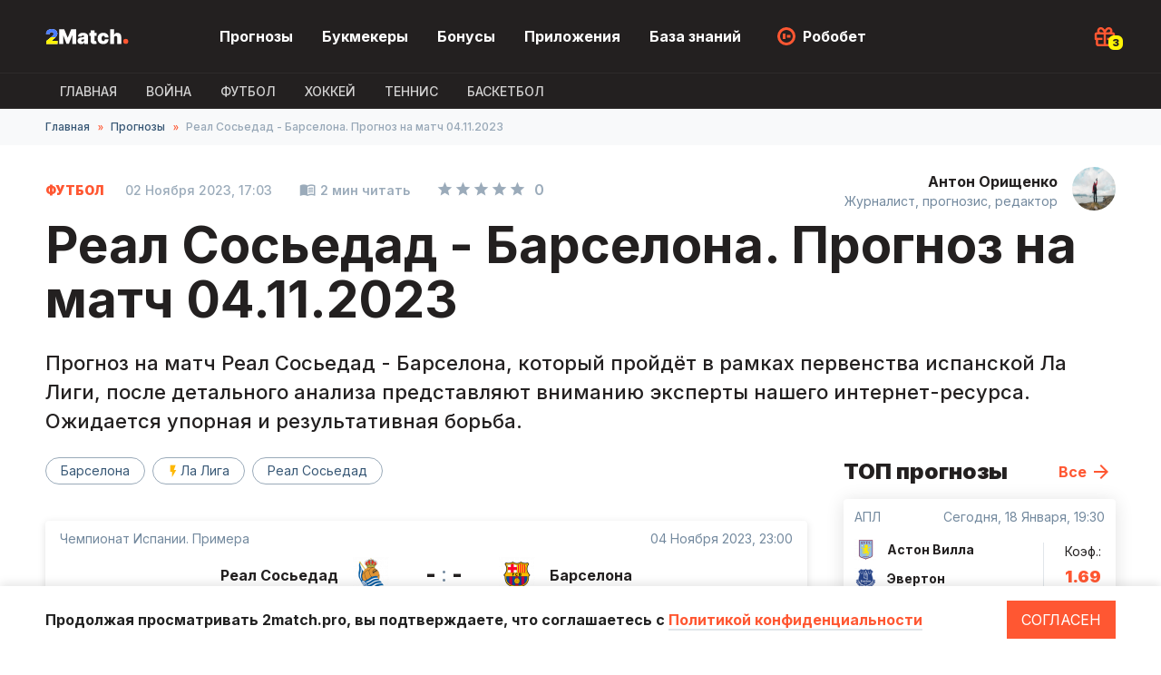

--- FILE ---
content_type: text/html; charset=UTF-8
request_url: https://2match.pro/forecast/558-real-sos-edad-barselona-prognoz-na-matc-04-11-2023.html
body_size: 8738
content:

<!DOCTYPE html>
<html>
    <head>
        <meta charset="UTF-8">
        <meta name="viewport" content="width=device-width, initial-scale=1">
        <meta name="theme-color" content="#232020" />
        <link rel="manifest" href="/manifest.webmanifest">
        <link rel="icon" type="image/png" href="/img/favicon.png" />
        <link rel="apple-touch-icon" href="/img/apple-touch-icon.png" />
        <title>Реал Сосьедад - Барселона. Прогноз на матч 04.11.2023 | 2match.pro</title>
        <meta name="description" content="Бесплатный прогноз на матч Реал Сосьедад - Барселона на 04.11.2023. Статистика и анализ встреч, выгодные коэффициенты. Какая ставка сыграет? Читайте прогноз на 2match.pro">
        <link rel="preconnect" href="https://fonts.googleapis.com">
        <link rel="preconnect" href="https://fonts.gstatic.com" crossorigin>
        <link href="https://fonts.googleapis.com/css2?family=Inter:wght@300;400;500;600;700;800;900&display=swap" rel="stylesheet">
        <link href="/icomoon/style.css" rel="stylesheet" />
      <link rel="canonical" href="https://2match.pro/forecast/558-real-sos-edad-barselona-prognoz-na-matc-04-11-2023.html"/>

                  <link rel="stylesheet" href="/build/app.ae1e2e96.css">
              <!-- Google tag (gtag.js) -->
      <script async src="https://www.googletagmanager.com/gtag/js?id=G-EBLRM78EJ1"></script>
      <script>
        window.dataLayer = window.dataLayer || [];
        function gtag(){dataLayer.push(arguments);}
        gtag('js', new Date());

        gtag('config', 'G-EBLRM78EJ1');
      </script>

      <script async src="https://pagead2.googlesyndication.com/pagead/js/adsbygoogle.js?client=ca-pub-8076867914416776"
              crossorigin="anonymous"></script>

                    <script src="/build/runtime.61b1725c.js" defer></script><script src="/build/3.23427eb0.js" defer></script><script src="/build/app.10806586.js" defer></script>
            </head>
    <body class="">
      <header>
        <div class="main-nav">
          <div class="content flex">
            <div class="mob-menu-btn">
              <span></span>
              <span></span>
              <span></span>
            </div>
            <a href="/" class="logo"><img src="/img/logo.svg" width="92" height="29" alt="2Match" /></a>
            <ul class="menu">

              <li>
                <a href="/forecast/">Прогнозы</a>
              </li>
              <li>
                <a href="/bookmakers/">Букмекеры</a>

              </li>
              <li><a href="/bonus/">Бонусы</a></li>
              <li><a href="/bookmakers/apps/">Приложения</a></li>
              <li><a href="/q-betting/" >База знаний</a></li>
              <li><a href="#" class="robobet">Робобет</a></li>
            </ul>
              <div class="main-bonus icon-gift" data-value="3">
              <div class="main-bonus-list">
                <ul>
                  <li>
                    <img src="/uploads/bookmaker/2/2-1win-logo.png" alt="1win логотип" width="40" />
                    <div>
                     Бонус 1 Win на первый депозит
                      <span> 27 500 грн </span>
                    </div>
                    <a href="/out.php?url=https://321dev.net/r/n1s7kbb7" target="_blank">Получить</a>
                  </li>
                  <li>
                    <img src="/img/1x.png" alt="1xbet логотип" width="40" />
                    <div>
                     Бонус 1xBet при регистрации
                      <span>3000 грн</span>
                    </div>
                    <a href="/out.php?url=https://321dev.net/r/yrwwiehn" target="_blank">Получить</a>
                  </li>
                  <li>
                    <img src="/uploads/bookmaker/4/4-melbet-logo.png" alt="Melbet логотип" width="40" />
                    <div>
                      Бонус при регистрации Мелбет
                      <span>5000 грн</span>
                    </div>
                    <a href="/go/reg.html" target="_blank">Получить</a>
                  </li>
                </ul>
              </div>
            </div>
          </div>
        </div>
        <div class="second-nav">
          <div class="content">
            <ul class="second-menu overflow-x hide-scroll">
              <li><a href="/" >Главная</a></li>
              <li><a href="/war/"  >ВОЙНА</a></li>
              <li><a href="/football/"  >Футбол</a></li>
              <li><a href="/hokkey/"  >Хоккей</a></li>
              <li><a href="/tennis/"  >Теннис</a></li>
              <li><a href="/basketball/"  >Баскетбол</a></li>

            </ul>
          </div>
        </div>
      </header>

      
<div class="breadcrumbs">
  <div class="content">
    <ul class="breadcrumbs-list overflow-x">
        <li><a href="/">Главная</a></li>
        <li><a href="/forecast/">Прогнозы</a></li>
        <li>Реал Сосьедад - Барселона. Прогноз на матч 04.11.2023</li>
    </ul>
  </div>
</div>
<div class="page-content">
  <div class="content">
    <div class="page-meta">
      <div class="article-meta">
        <span class="sport-name">Футбол</span>
        <span class="publication-date">02 Ноября 2023, 17:03</span>
        <span class="reading-time">2 мин читать</span>
        <span class="article-rating" data-page="forecast" data-id="558"><span class="rating-stars"><i class="icon-star" data-i="0"></i><i class="icon-star" data-i="1"></i><i class="icon-star" data-i="2"></i><i class="icon-star" data-i="3"></i><i class="icon-star" data-i="4"></i></span><span class="rating-count">0</span></span>
      </div>
    </div>
    <h1>Реал Сосьедад - Барселона. Прогноз на матч 04.11.2023</h1>
    <div class="pre-article">Прогноз на матч Реал Сосьедад - Барселона, который пройдёт в рамках первенства испанской Ла Лиги, после детального анализа представляют вниманию эксперты нашего интернет-ресурса. Ожидается упорная и результативная борьба.</div>

    <div class="main-wr">
        <main>
          <div class="author">
            <a href="/u/u4/" class="author-name">Антон Орищенко</a>
            <div class="author-label">Журналист, прогнозис, редактор</div>
            <div class="author-photo"><div class="img-wrap"><img src="/uploads/avatar/4-topwriter1-avatar.jpg" alt="Антон Орищенко"  /></div></div>
          </div>


          <div class="tags">
            <ul class="list hide-scroll">

                              <li><a href="/tags/barselona/"  >Барселона</a></li>
                              <li><a href="/tags/la-liga/"  class="flash">Ла Лига</a></li>
                              <li><a href="/tags/real-sos-edad/"  >Реал Сосьедад</a></li>
              
            </ul>
          </div>

          <div class="game-info">
            <div class="game-h">
              <span> Чемпионат Испании. Примера</span>
              <span> 04 Ноября 2023, 23:00 </span>
            </div>
            <div class="game-s">
              <div class="team-1">
                <span>Реал Сосьедад</span>
                <img src="/40x40/uploads/teams/48/87/image_151.png" alt="Логотип Реал Сосьедад" />
              </div>
              <div class="scores" >
                <span class="t1-scores">-</span> <span class="scores-splitter">:</span> <span class="t2-scores">-</span>
              </div>
              <div class="team-2">
                <img src="/40x40/uploads/teams/48/86/486_barsyelona.png" alt="Логотип Барселона" />
                <span>Барселона</span>
              </div>
            </div>
                         <div class="game-b">
              <img src="/uploads/bookmaker/2/2-1win-logo.png" width="40" height="40" alt="">
              <div>
                Прогноз на матч
                <span>ТБ 2.5</span>
              </div>
              <div>
                Коэффициент
                <span>1.9</span>
              </div>
              <div>
                Ставка
                <span>30 USD</span>
              </div>
              <a href="/out.php?url=https://321dev.net/r/n1s7kbb7">Сделать ставку</a>
            </div>
                      </div>

          <div class="main-article-img">
            <img src="/uploads/forecast/58/55/558-real-sos-edad-barselona-prognoz-na-matc-04-11-2023-main-image.jpg" alt="Реал Сосьедад - Барселона. Прогноз на матч 04.11.2023" width="840" height="472">
                          <div class="image-source">Источник изображения: https://isport.ua</div>
                      </div>

          <div class="article-wr">
                <div class="article-widgets">
    <div class="widgets">
        <div class="widget-item w-thumb-up" data-page="forecast" data-id="558">
            <span class="icon-thumb"></span>
            <span class=&quot;empty&quot;>0</span>
        </div>
        <div class="widget-item w-thumb-down" data-page="forecast" data-id="558">
            <span class="icon-thumb"></span>
            <span class=&quot;empty&quot;>0</span>
        </div>
        <div class="widget-item w-comments">
            <span class="icon-comment-alt"></span>
            <span class="empty">0</span>
        </div>
        <div class="widget-item w-share inner-list">
            <span class="icon-share"></span>
            <span class="empty">...</span>
            <div class="w-inner-list">
                <div class="widget-item w-social" data-url="https://vk.com/share.php?url=">
                    <span class="icon-vk"></span>
                </div>
                <div class="widget-item w-social" data-url="https://www.facebook.com/sharer/sharer.php?u=">
                    <span class="icon-fb"></span>
                </div>
                <div class="widget-item w-social" data-url="viber://forward?text=">
                    <span class="icon-vb"></span>
                </div>
                <div class="widget-item w-social" data-url="https://t.me/share/url?url=">
                    <span class="icon-tg"></span>
                </div>
                <div class="widget-item w-social" data-url="https://twitter.com/intent/tweet?url=">
                    <span class="icon-tw"></span>
                </div>
            </div>
        </div>
            </div>
</div>
            <div class="article">
              
                <div class="bk-content-banner top">
                <img src="/48x48/uploads/bookmaker/2/2-1win-logo.png" alt="1win логотип" class="bk-logo">
                <span>Ставь на матч и получи бонус</span>
                <div class="bonus">570 <span>EUR</span></div>
                <a href="https://321dev.net/r/n1s7kbb7" target="_blank" class="btn">Сделать ставку</a>
              </div>
                            <article>
                
                <p>В одном из матчей очередного 12-го тура чемпионата Испании по футболу сойдутся &laquo;Реал Сосьедад&raquo; и &laquo;Барселона&raquo;. Команды последний раз играли между собой 20-го мая и тогда выездную победу 2:1 взял &laquo;Реал Сосьедад&raquo;, но сможет ли он повторить неожиданный успех в родных стенах?</p>
<h2>Форма соперников</h2>
<p>Хозяева поля в крайнем поединке, 1-го ноября, минимально 1:0 одолели на выезде во втором круге Кубка Испании малоизвестный &laquo;Буньоль&raquo;. Перед этим &laquo;бело-голубые&raquo; в гостях разошлись миром 2:2 с &laquo;Райо Вальекано&raquo;.&nbsp;</p>
<p>Гости выходили на газон последний раз 25-го октября, уступив дома 1:2 мадридскому &laquo;Реалу&raquo;. Несколькими днями ранее &laquo;сине-гранатовые&raquo; дома взяли верх 2:1 над донецким &laquo;Шахтёром&raquo; в третьем туре группового этапа Лиги чемпионов.</p>
<h2>Положение в Ла Лиге</h2>
<p>&laquo;Реал Сосьедад&raquo; занимает в турнирной таблице на данный момент пятое место, имея в запасе 19 очков при разнице забитых и пропущенных мячей +6 (20:14). Выиграли подопечные Иманоля Альгуасиля пять матчей, два проиграли и четыре завершили вничью.</p>
<p>&laquo;Барселона&raquo; в Примера дивизионе располагается на четвёртой позиции. Вследствие семи побед, трёх ничейных исходов и одного проигрыша подопечные Хави заработали в актив 24 очка при разнице голов +11 (23:12).</p>
<h2>Статистика</h2>
<ul>
<li>&laquo;Реал Сосьедад&raquo; не проигрывает на протяжении четырёх матчей подряд;</li>
<li>&laquo;Барселона&raquo; уступила в одном поединке из семнадцати крайних;</li>
<li>Счёт пяти последних очных противостояний команд составляет 4:1 в пользу &laquo;сине-гранатовых&raquo;.</li>
</ul>
<h2>Команда Betauth считает, что сыграет прогноз &mdash; ТБ 2.5</h2>
<p>Обычно личные встречи между соперниками проходят в результативной борьбе, что даёт основания прогнозировать общее количество забитых мячей в предстоящей игре не менее трёх.</p>
                              </article>
              
              

                            
                            <div class="author-forecast">
                <div class="author-forecast-head">
                  <div class="panel-name">
                    <span class="icon-flash"></span>
                    Прогноз автора
                  </div>
                  <div class="author right">
                    <a href="/u/u4/" class="author-name">Антон Орищенко</a>
                    <div class="author-label">Журналист, прогнозис, редактор</div>
                    <div class="author-photo"><div class="img-wrap"><img src="/uploads/avatar/4-topwriter1-avatar.jpg" alt="Антон Орищенко"  /></div></div>
                  </div>
                </div>
                <div class="author-forecast-body">
                  <div>
                    Прогноз
                    <span>ТБ 2.5</span>
                  </div>
                  <div>
                    Коэффициент
                    <span>1.9</span>
                  </div>
                  <div>
                    Ставка
                    <span>30 USD</span>
                  </div>
                  <img src="/uploads/bookmaker/2/2-1win-logo.png" alt="" width="40" height="40">
                  <a href="/out.php?url=https://321dev.net/r/n1s7kbb7">Сделать ставку</a>
                </div>
              </div>
                            <div class="tags bottom">
                <ul class="list hide-scroll">
                                      <li><a href="/tags/barselona/"  >Барселона</a></li>
                                      <li><a href="/tags/la-liga/"  class="flash">Ла Лига</a></li>
                                      <li><a href="/tags/real-sos-edad/"  >Реал Сосьедад</a></li>
                                  </ul>
              </div>
                            <div class="next-matches">
                <h2>ТОП прогнозов<span>.</span></h2>
                                <div class="next-match-item">
                  <a href="/forecast/2225-aston-villa-everton-prognoz-na-matc-18-01-2026.html"></a>
                  <div class="match-cover">
                    <span>Футбол</span>
                    <img src="/320x180/uploads/forecast/25/22/2225-aston-villa-everton-prognoz-na-matc-18-01-2026-main-image.jpg" alt="Астон Вилла - Эвертон. Прогноз на матч 18.01.2026">
                  </div>
                  <div class="match-body">
                    <div class="match-meta">
                      <span>АПЛ</span>
                      <span class="match-date">Сегодня, 18 Января 2026, 19:30</span>
                    </div>
                    <div class="match-title">
                      Астон Вилла - Эвертон. Прогноз на матч 18.01.2026
                    </div>
                    <div class="match-footer">
                      <div class="match-teams">
                        <span><img src="/24x24/uploads/teams/43/30/image_15.png" alt="Логотип Астон Вилла" width="24" height="24" />Астон Вилла</span>
                        <span><img src="/24x24/uploads/teams/42/29/image_55.png" alt="Логотип Эвертон" width="24" height="24" />Эвертон</span>
                      </div>
                      <div class="match-koef">
                        <div>Коэф.:<span>1.69</span></div>
                        <img src="/img/1win.png" alt="Логотип 1win" />
                      </div>
                    </div>
                  </div>
                </div>
                                <div class="next-match-item">
                  <a href="/forecast/2226-el-ce-sevil-a-prognoz-na-matc-19-01-2026.html"></a>
                  <div class="match-cover">
                    <span>Футбол</span>
                    <img src="/320x180/uploads/forecast/26/22/2226-el-ce-sevil-a-prognoz-na-matc-19-01-2026-main-image.jpg" alt="Эльче - Севилья. Прогноз на матч 19.01.2026">
                  </div>
                  <div class="match-body">
                    <div class="match-meta">
                      <span> Чемпионат Испании. Примера</span>
                      <span class="match-date">19 Января 2026, 23:00</span>
                    </div>
                    <div class="match-title">
                      Эльче - Севилья. Прогноз на матч 19.01.2026
                    </div>
                    <div class="match-footer">
                      <div class="match-teams">
                        <span><img src="/24x24/uploads/teams/10/27/image_52.png" alt="Логотип Эльче" width="24" height="24" />Эльче</span>
                        <span><img src="/24x24/uploads/teams/48/88/image_173.png" alt="Логотип Севилья" width="24" height="24" />Севилья</span>
                      </div>
                      <div class="match-koef">
                        <div>Коэф.:<span>1.6</span></div>
                        <img src="/img/1win.png" alt="Логотип 1win" />
                      </div>
                    </div>
                  </div>
                </div>
                                <div class="next-match-item">
                  <a href="/forecast/2227-real-sos-edad-barselona-prognoz-na-matc-18-01-2026.html"></a>
                  <div class="match-cover">
                    <span>Футбол</span>
                    <img src="/320x180/uploads/forecast/27/22/2227-real-sos-edad-barselona-prognoz-na-matc-18-01-2026-main-image.jpg" alt="Реал Сосьедад - Барселона. Прогноз на матч 18.01.2026">
                  </div>
                  <div class="match-body">
                    <div class="match-meta">
                      <span> Чемпионат Испании. Примера</span>
                      <span class="match-date">Сегодня, 18 Января 2026, 23:00</span>
                    </div>
                    <div class="match-title">
                      Реал Сосьедад - Барселона. Прогноз на матч 18.01.2026
                    </div>
                    <div class="match-footer">
                      <div class="match-teams">
                        <span><img src="/24x24/uploads/teams/48/87/image_151.png" alt="Логотип Реал Сосьедад" width="24" height="24" />Реал Сосьедад</span>
                        <span><img src="/24x24/uploads/teams/48/86/486_barsyelona.png" alt="Логотип Барселона" width="24" height="24" />Барселона</span>
                      </div>
                      <div class="match-koef">
                        <div>Коэф.:<span>1.58</span></div>
                        <img src="/img/1win.png" alt="Логотип 1win" />
                      </div>
                    </div>
                  </div>
                </div>
                              </div>
              
              <div class="comments">
    <div class="comments-head">
        <h2>Коменты<span>.</span></h2>
            </div>
    <div class="comment-form" data-id="558" data-mode="forecast">
        <div class="user-avatar icon-person"></div>
        <div class="overflow-hidden">
            <textarea placeholder="Введите комментарий"></textarea>
            <div class="user-auth-data">
                <input type="text" required placeholder="Имя" />
                <input type="email" required placeholder="E-mail" />
            </div>
            <button type="button" name="send">Отправить</button>
        </div>
    </div>
    <div class="comment-list">
            </div>
</div>

            </div>
          </div>

        </main>
        <div class="sidebar">
          <div class="sb-forecast">
    <div class="side-title">
        ТОП прогнозы
        <a href="/forecast/">Все</a>
    </div>
            <div class="side-forecast">
            <a href="/forecast/2225-aston-villa-everton-prognoz-na-matc-18-01-2026.html"></a>
            <div class="side-forecast-meta">
                <span>АПЛ</span>
                <span>Сегодня, 18 Января, 19:30</span>
            </div>
            <div class="side-forecast-teams">
                <div class="team">
                    <span><img src="/24x24/uploads/teams/43/30/image_15.png" alt="Логотип Астон Вилла" width="24" /> Астон Вилла</span>
                    <span><img src="/24x24/uploads/teams/42/29/image_55.png" alt="Логотип Эвертон" width="24" /> Эвертон</span>
                </div>
                <div class="side-koef">
                    <span>Коэф.:</span>
                    1.69
                </div>
            </div>
        </div>
            <div class="side-forecast">
            <a href="/forecast/2227-real-sos-edad-barselona-prognoz-na-matc-18-01-2026.html"></a>
            <div class="side-forecast-meta">
                <span> Чемпионат Испании. Примера</span>
                <span>Сегодня, 18 Января, 23:00</span>
            </div>
            <div class="side-forecast-teams">
                <div class="team">
                    <span><img src="/24x24/uploads/teams/48/87/image_151.png" alt="Логотип Реал Сосьедад" width="24" /> Реал Сосьедад</span>
                    <span><img src="/24x24/uploads/teams/48/86/486_barsyelona.png" alt="Логотип Барселона" width="24" /> Барселона</span>
                </div>
                <div class="side-koef">
                    <span>Коэф.:</span>
                    1.58
                </div>
            </div>
        </div>
            <div class="side-forecast">
            <a href="/forecast/2226-el-ce-sevil-a-prognoz-na-matc-19-01-2026.html"></a>
            <div class="side-forecast-meta">
                <span> Чемпионат Испании. Примера</span>
                <span>19 Января, 23:00</span>
            </div>
            <div class="side-forecast-teams">
                <div class="team">
                    <span><img src="/24x24/uploads/teams/10/27/image_52.png" alt="Логотип Эльче" width="24" /> Эльче</span>
                    <span><img src="/24x24/uploads/teams/48/88/image_173.png" alt="Логотип Севилья" width="24" /> Севилья</span>
                </div>
                <div class="side-koef">
                    <span>Коэф.:</span>
                    1.6
                </div>
            </div>
        </div>
            <div class="side-forecast">
            <a href="/forecast/2228-inter-arsenal-prognoz-na-matc-20-01-2026.html"></a>
            <div class="side-forecast-meta">
                <span>Лига Чемпионов УЕФА</span>
                <span>20 Января, 23:00</span>
            </div>
            <div class="side-forecast-teams">
                <div class="team">
                    <span><img src="/24x24/uploads/teams/52/25/image_75.png" alt="Логотип Интер" width="24" /> Интер</span>
                    <span><img src="/24x24/uploads/teams/43/36/image_13.png" alt="Логотип Арсенал" width="24" /> Арсенал</span>
                </div>
                <div class="side-koef">
                    <span>Коэф.:</span>
                    1.51
                </div>
            </div>
        </div>
    </div>
          <div class="sb-bk">
    <div class="side-title">
        Лучшие БК
        <a href="/bookmakers/">Все</a>

    </div>
            <div class="side-bk">
            <img src="/48x48/uploads/bookmaker/2/2-1win-logo.png" alt="Логотип 1Win" />
            <div class="bk-meta">
                <span>1Win</span>
                <span>Бонус 500% при пополнении</span>
            </div>
            <a href="/bookmakers/1win.html">Обзор</a>
        </div>
            <div class="side-bk">
            <img src="/48x48/uploads/bookmaker/1/1-1xbet-logo.png" alt="Логотип 1XBET" />
            <div class="bk-meta">
                <span>1XBET</span>
                <span>Фрибет при регистрации</span>
            </div>
            <a href="/bookmakers/1xbet.html">Обзор</a>
        </div>
            <div class="side-bk">
            <img src="/48x48/uploads/bookmaker/4/4-melbet-logo.png" alt="Логотип Мелбет" />
            <div class="bk-meta">
                <span>Мелбет</span>
                <span>Фрибет при регистрации</span>
            </div>
            <a href="/bookmakers/melbet.html">Обзор</a>
        </div>
    
</div>
         <div class="sb-news">
    <div class="side-title">
        Интересности<span>.</span>
    </div>
    <div class="sb-news-item">
                    <a href="/q-betting/5-osnovy-uspesnyh-prognozov-na-plaznyj-futbol.html" class="side-news">Основы успешных прогнозов на пляжный футбол</a>
                    <a href="/q-betting/9-stavki-na-bejsbol.html" class="side-news">Ставки на бейсбол: особенности игры, виды, стратегии</a>
                    <a href="/q-betting/35-bukmekerskie-vilki-sposoby-ispol-zovania-i-zarabotka-ot-prostogo-do-sloznogo.html" class="side-news">Букмекерские вилки: способы использования и заработка, от простого до сложного</a>
                    <a href="/q-betting/36-strategii-stavok-na-volejbol-vidy-i-osobennosti.html" class="side-news">Стратегии ставок на волейбол: виды и особенности</a>
            </div>
</div>

        </div>
    </div>

  </div>
</div>

  
      <div class="audio-player">
        <div class="audio-control">
          <span class="sound icon-sound"></span>
          <span class="prev icon-skip-previous"></span>
          <span class="play icon-play-arrow"></span>
          <span class="next icon-skip-next"></span>
        </div>
        <div class="track-name">...</div>
        <div class="track-counter"><span class="current-index">1</span>/<span class="total-count">1</span></div>
        <div class="playlist">
          <div class="icon-chevron"></div>
          <ul class="hide-scroll"></ul>
        </div>
      </div>

      <div class="policy-banner">
        <div class="content">
          <p>Продолжая просматривать 2match.pro, вы подтверждаете, что соглашаетесь c <a href="/confidentiality.html" target="_blank">Политикой конфиденциальности</a></p>
          <button>Согласен</button>
        </div>
      </div>
      <footer>
      <div class="footer-content">
        <div class="f-top-row">
          <div class="f-left-col">
            <a href="#"><img src="/img/logo.svg" class="f-logo" alt="2match.pro"/></a>
            <div class="copyright">
              © Copyright 2022 2match.<br> Все права защищены.<br> Для лиц старше 18 лет
            </div>
            <div class="f-info">
              Сайт создан, чтобы предоставлять информационные ресурсы и на сайте нет возможности совершать ставки, а так же получать выигрыши. Так же отсутствует возможность участия или проведения азартных игр.
            </div>
          </div>
          <div class="f-right-col">
            <div class="f-menu-c">
              <div class="f-menu-t">Приложения</div>
              <a href="/bookmakers/apps/3-prilozenie-1win.html">1win</a>
              <a href="/bookmakers/apps/1-prilozenie-1xbet.html">1xbet</a>
              <a href="/bookmakers/apps/2-prilozenie-melbet.html">Мелбет</a>
              <a href="/bookmakers/apps/4-parimatch-prilozenie.html">Париматч</a>
            </div>
            <div class="f-menu-c">
              <div class="f-menu-t">Букмекеры</div>
              <a href="/bookmakers/1win.html">1win</a>
              <a href="/bookmakers/1xbet.html">1xbet</a>
              <a href="/bookmakers/bukmekerskaa-kontora-favbet.html">Favbet</a>
              <a href="/bookmakers/melbet.html">Мелбет</a>
            </div>
            <div class="f-menu-c">
              <div class="f-menu-t">2Match</div>
              <a href="/about.html">О нас</a>
              <a href="/kontakty.html">Контакты</a>
              <a href="/team.html">Команда 2Match</a>
              <a href="/confidentiality.html">Политика конф.</a>
            </div>
          </div>
        </div>
        <div class="f-bottom-row">
          <img src="/img/18.svg" alt="18+" />
          <div class="f-info">Если вы заметили у себя признаки зависимости от азартных игр, рекомендуем вам обратиться за помощью к специалисту:</div>
          <a href="/out.php?url=https://www.gamblingtherapy.org/ru" rel="nofollow noopener" class="gembling-therapy"><img src="/img/gembling-therapy.svg" alt="gembling therapy logo"/></a>
          <a href="/out.php?url=https://www.begambleaware.org/" rel="nofollow noopener" class="gamble-aware"><img src="/img/gamble-aware.svg" alt="GambleAware logo"/></a>
        </div>
      </div>
      </footer>
      <div id="toast"></div>
      <div id="ytb-video-popup">
        <div class="ytb-popup-bg"></div>
        <div class="ytb-video-content-wr">
          <span class="icon-close"></span>
          <div class="ytb-video-content"></div>
        </div>
      </div>
            <script src="/js/jquery-3.6.0.min.js"></script>
      <script src="/js/jquery.cookie.js"></script>
      <script src="/js/main.js" defer></script>
      <script src="/js/howler.min.js" defer></script>
      <script src="/js/audio.js" defer></script> 
      <script src="/js/ytb-videos.js" defer></script>
      <script>
        if('serviceWorker' in navigator){
          window.addEventListener('load', () => {
            navigator.serviceWorker?.register('/sw.js');
          });
        }
      </script>
      
<script src="/js/comments.js"></script>
    </body>
</html>


--- FILE ---
content_type: text/html; charset=utf-8
request_url: https://www.google.com/recaptcha/api2/aframe
body_size: 266
content:
<!DOCTYPE HTML><html><head><meta http-equiv="content-type" content="text/html; charset=UTF-8"></head><body><script nonce="9vdxTc2gXNUtpVkaCw3Stg">/** Anti-fraud and anti-abuse applications only. See google.com/recaptcha */ try{var clients={'sodar':'https://pagead2.googlesyndication.com/pagead/sodar?'};window.addEventListener("message",function(a){try{if(a.source===window.parent){var b=JSON.parse(a.data);var c=clients[b['id']];if(c){var d=document.createElement('img');d.src=c+b['params']+'&rc='+(localStorage.getItem("rc::a")?sessionStorage.getItem("rc::b"):"");window.document.body.appendChild(d);sessionStorage.setItem("rc::e",parseInt(sessionStorage.getItem("rc::e")||0)+1);localStorage.setItem("rc::h",'1768733098487');}}}catch(b){}});window.parent.postMessage("_grecaptcha_ready", "*");}catch(b){}</script></body></html>

--- FILE ---
content_type: text/css
request_url: https://2match.pro/icomoon/style.css
body_size: 3163
content:
@font-face {
  font-family: 'icomoon';
  src:  url('fonts/icomoon.eot?gb9ew2');
  src:  url('fonts/icomoon.eot?gb9ew2#iefix') format('embedded-opentype'),
    url('fonts/icomoon.ttf?gb9ew2') format('truetype'),
    url('fonts/icomoon.woff?gb9ew2') format('woff'),
    url('fonts/icomoon.svg?gb9ew2#icomoon') format('svg');
  font-weight: normal;
  font-style: normal;
  font-display: block;
}

[class^="icon-"], [class*=" icon-"] {
  /* use !important to prevent issues with browser extensions that change fonts */
  font-family: 'icomoon' !important;
  speak: never;
  font-style: normal;
  font-weight: normal;
  font-variant: normal;
  text-transform: none;
  line-height: 1;

  /* Better Font Rendering =========== */
  -webkit-font-smoothing: antialiased;
  -moz-osx-font-smoothing: grayscale;
}

.icon-trash:before {
  content: "\e934";
}
.icon-pause:before {
  content: "\e933";
}
.icon-person:before {
  content: "\e932";
}
.icon-tw:before {
  content: "\e92d";
}
.icon-vk:before {
  content: "\e92e";
}
.icon-fb:before {
  content: "\e92f";
}
.icon-tg:before {
  content: "\e930";
}
.icon-vb:before {
  content: "\e931";
}
.icon-checkbox:before {
  content: "\e92a";
}
.icon-filter:before {
  content: "\e92b";
}
.icon-checkbox-selected:before {
  content: "\e92c";
}
.icon-search:before {
  content: "\e929";
}
.icon-check:before {
  content: "\e927";
}
.icon-close:before {
  content: "\e928";
}
.icon-select-arrow:before {
  content: "\e926";
}
.icon-time-fill:before {
  content: "\e925";
}
.icon-bookmark-fill:before {
  content: "\e923";
}
.icon-bookmark:before {
  content: "\e924";
}
.icon-time:before {
  content: "\e922";
}
.icon-statistic:before {
  content: "\e921";
}
.icon-calendar:before {
  content: "\e920";
}
.icon-reload:before {
  content: "\e91f";
}
.icon-plus-minus:before {
  content: "\e91e";
}
.icon-percent:before {
  content: "\e91d";
}
.icon-history:before {
  content: "\e91b";
}
.icon-reviews:before {
  content: "\e91c";
}
.icon-skip-next:before {
  content: "\e918";
}
.icon-skip-previous:before {
  content: "\e919";
}
.icon-play-arrow:before {
  content: "\e91a";
}
.icon-school:before {
  content: "\e917";
}
.icon-faq:before {
  content: "\e916";
}
.icon-link:before {
  content: "\e915";
}
.icon-copy:before {
  content: "\e914";
}
.icon-timer:before {
  content: "\e913";
}
.icon-sound:before {
  content: "\e912";
}
.icon-android:before {
  content: "\e90f";
}
.icon-apple:before {
  content: "\e910";
}
.icon-windows:before {
  content: "\e911";
}
.icon-arrow:before {
  content: "\e90e";
}
.icon-share:before {
  content: "\e90c";
}
.icon-comment-alt:before {
  content: "\e90d";
}
.icon-thumb:before {
  content: "\e90b";
}
.icon-comment:before {
  content: "\e90a";
}
.icon-video:before {
  content: "\e909";
}
.icon-swap-down:before {
  content: "\e907";
}
.icon-swap-up:before {
  content: "\e908";
}
.icon-ball:before {
  content: "\e906";
}
.icon-flash:before {
  content: "\e905";
}
.icon-book:before {
  content: "\e904";
}
.icon-star:before {
  content: "\e903";
}
.icon-chevron-double:before {
  content: "\e902";
}
.icon-gift:before {
  content: "\e901";
}
.icon-chevron:before {
  content: "\e900";
}


--- FILE ---
content_type: application/javascript; charset=utf-8
request_url: https://2match.pro/js/main.js
body_size: 13235
content:
$(document).ready(function(){
    $('.mob-menu-btn').click(function(){
        $("html,body").toggleClass('overflow-hidden');
        $(this).toggleClass('open');
    });
    if($('.seo-wr').length){
        $('.seo-wr button').click(function(){
            $('.seo-wr .seo-content').toggleClass('open');
        });
    }

    if($('.promocode-input-wr').length){
        $('.copy-button').click(function(){
            $('.promocode-input-wr input').select();
            document.execCommand('copy');
        });
    }

    if($('.faq-title').length){
        $('.faq-title').click(function(){
            $(this).toggleClass('open');
        })
    }

    if($('.forecast-panel').length){
        var readForecastButton = $('.read-forecast button');
        var altButtonText = readForecastButton.attr('data-text');
        var buttonText = readForecastButton.text();
        readForecastButton.click(function(){
            $('.forecast-panel').toggleClass('open');
            if($('.forecast-panel').hasClass('open')){
                readForecastButton.text(altButtonText);
                readForecastButton.attr('data-text',buttonText);
            } else {
                readForecastButton.attr('data-text',altButtonText);
                readForecastButton.text(buttonText);
            }
        })
    }

    if($('.article-widgets').length){
        if(!$.cookie('article-vote')){

            $('.w-thumb-up').addClass('hover').click(function(){
                var page = $(this).attr('data-page');
                var id = $(this).attr('data-id');
                sendVote(page,id,'plus');
            });

            $('.w-thumb-down').addClass('hover').click(function(){
                var page = $(this).attr('data-page');
                var id = $(this).attr('data-id');
                sendVote(page,id,'minus');
            });

        }

        function sendVote(page,id,vote){
            $.ajax({
                type: "POST",
                url: '/ajax/vote/add/'+page,
                data: {
                    id: id,
                    modeVote: vote
                },
                success: function(){
                    $.cookie('article-vote',vote,{expires: 30, path:document.location.pathname});
                    $('.w-thumb-up, .w-thumb-down').off('click').removeClass('hover');
                    if(vote === 'plus'){
                        var counter = $('.w-thumb-up').find('.icon-thumb').next();
                    } else {
                        var counter = $('.w-thumb-down').find('.icon-thumb').next();
                    }
                    
                    counter.text(parseInt(counter.text()) + 1);
                }
            });
        }

        $('.w-comments').click(function(){
            $('html, body').animate({
                scrollTop: $(".comments").offset().top
            }, 2000);
        });

        $('.w-social').click(function(){
            var link = $(this).attr('data-url');
            link += document.location.href;
            window.open(link,'_blank');
        });
    }

    $('a.drop-down').click(function(){
        $(this).parents('li').toggleClass('open');
        $(this).toggleClass('open'); 
    });

    if($('.article-rating').length > 0){
		if(!$.cookie('article-rating')){
			$('.rating-stars').addClass('hover');
			$('.article-rating .icon-star').on('click',function(){
				var page = $(this).parents('.article-rating').attr('data-page');
				var id = $(this).parents('.article-rating').attr('data-id');
				var vote = parseInt(this.dataset.i);
				$.post('/ajax/rating/add/'+page,{
					id:id,
					vote:vote
				}).done(function(){
					$.cookie('article-rating',vote,{expires: 30, path:document.location.pathname});
					$('.rating-stars').removeClass('hover');
					$('.article-rating .icon-star').off('click');
					$('.article-rating .icon-star').each(function(){
						parseInt(this.dataset.i) > vote ? null : $(this).addClass('active');
					});
				})
			});
		}
	}

    if($('.promocode-field').length){
        $('.promocode-field .icon-copy').click(function(){
            $('.promocode-field input').select();
            document.execCommand('copy');
            showToast('Промокод скопирован');
        });
    }

    if($('.promocode-card').length){
        $('.promocode-card .icon-copy').click(function(){
            $(this).parents('.promocode-card').find('input').select();
            document.execCommand('copy');
            showToast('Промокод скопирован');
        });
    }

    if($('.load-more').length){
        $('.load-more').attr('data-page',parseInt($('.pagination .active').text()) || 1);
    }

    if($('.news-slider').length){
        var prevNewsButton = $('.news-slider .slider-arrow.prev-news');
        var nextNewsButton = $('.news-slider .slider-arrow.next-news');
        var height = $('.news-slider .news-item-wr:first').height();
        $('.news-slider .flex.overflow-hidden').height(height);
        nextNewsButton.click(function(){
            var height = $('.news-slider .news-item-wr:first').next().height();
            var clonedNews = $('.news-slider .news-item-wr:first').clone();
            $('.news-slider .news-item-wr:last').after(clonedNews);
            $('.news-slider .news-item-wr:first').remove();
            $('.news-slider .flex.overflow-hidden').height(height);
        });
        prevNewsButton.click(function(){
            var height = $('.news-slider .news-item-wr:last').height();
            var clonedNews = $('.news-slider .news-item-wr:last').clone();
            $('.news-slider .news-item-wr:first').before(clonedNews);
            $('.news-slider .news-item-wr:last').remove();
            $('.news-slider .flex.overflow-hidden').height(height);
        });
    }

    if($('.news-list.slider').length){
        var prevNewsButton = $('.news-list.slider ~ .slider-arrow.prev-news');
        var nextNewsButton = $('.news-list.slider ~ .slider-arrow.next-news');
        nextNewsButton.click(function(){
            var clonedNewsSlide = $('.news-list.slider .news-list-slide:first').clone();
            $('.news-list.slider .news-list-slide:last').after(clonedNewsSlide);
            $('.news-list.slider .news-list-slide:first').remove();
        });
        prevNewsButton.click(function(){
            var clonedNewsSlide = $('.news-list.slider .news-list-slide:last').clone();
            $('.news-list.slider .news-list-slide:first').before(clonedNewsSlide);
            $('.news-list.slider .news-list-slide:last').remove();
        });
    }

    if($('.more-timeline-news').length){
        $('.more-timeline-news').click(function(e){
            e.preventDefault();
            var self = this;
            var page = parseInt($(self).attr('data-page'));
            $.ajax({
                type: 'GET',
                url: '/ajax/news/last?page='+page,
                success: function(data){ 
                    if(data.status === 200 && data.result.length){
                        data.result.forEach(function(item){
                            var splitDate = item.pubDate.split('T');
                            var newslist =  $('[data-date="'+(splitDate[0])+'"]');
                            var audioSrc = item.audioSource ? '<span class="podcast icon-sound" data-podcast-item="'+splitDate[0]+'" data-title="'+item.name+'" data-audio="'+item.audioSource+'"></span>' : '';
                            if(newslist.length === 0){
                                var date = splitDate[0].split('-'); 
                                var dateTemplate = '<div class="timeline-date"> '+date[2]+' '+getMonthName(date[1])+' '+date[0]+'</div>';
                                var podcastBtnTemplate = '<span class="podcast-btn" data-podcast="'+splitDate[0]+'">Подкаст за день</span>';
                                var newsListTemplate = '<ul class="news-list" data-date="'+splitDate[0]+'"></ul>';
                                $('.timeline .center').before(dateTemplate);
                                $('.timeline .center').before(podcastBtnTemplate);
                                $('.timeline .center').before(newsListTemplate);
                                newslist =  $('[data-date="'+(splitDate[0])+'"]');
                            }
                            var newsItem = '<li class="news-item"><div class="news-head">'+
                                  '<time datetime="">'+splitDate[1].substr(0,5)+'</time>'+
                                  '<span class="type sport">'+item.sname+'</span>'+audioSrc+'</div>'+
                                  '<a href="/news/'+item.id+'-'+item.slug+'.html">'+item.name+'</a>'+
                              '</li>';
                            newslist.append(newsItem);
                        });
                        $(self).attr('data-page',++page);
                        showDailyPodcastBtns();
                    }
                }
            });
        });
    }

    setTimeout(function(){
        if(!$.cookie('agree-policy')){
            $('.policy-banner').addClass('show');
            $('.policy-banner button').on('click',function(){
                $.cookie('agree-policy',true,{expires: 30, path: '/'});
                $('.policy-banner').css('display','none');
            });
        }
    },2000);
    
});

window.loadMore = function (url,callback){
    var nextPage = parseInt($('.load-more').attr('data-page')) + 1;
    $.ajax({
        type: 'GET',
        url: url.replace('{page}',nextPage),
        success: function(data){ 
            $('.load-more').attr('data-page',nextPage);
            callback(data);
            updatePagination()
        }
    });
}

function getMonthName(m){
    var m_num = parseInt(m);
    var months = ['Января','Февраля','Марта','Апреля','Мая','Июня','Июля','Августа','Сентября','Октября','Ноября','Декабря'];
    return months[m_num-1];
}

function updatePagination() {
    var pagePath = document.location.pathname.split('/').filter(function(item) { return isNaN(parseInt(item)) }).join('/');
    var currentPageNumber = parseInt($('.load-more').attr('data-page'));
    var lastPageNumber = parseInt($('.page-link:last').text());
    var activePageButton = $('.pagination .page-link.active');

    if (currentPageNumber > lastPageNumber) return;

    markNextPageAsActive(activePageButton.next());
    insertPageButton(activePageButton.next());
    markCurrentPageAsVisited(activePageButton);
    insertPrevButton();
    removeNextButton();
    insertPageSkip();
    removePageSkip();
    removePageButton();
    disableLoadMoreButton();
    updateNextAndPrevLinks();

    function markNextPageAsActive(element){
        if(!element.length) return;
        element.replaceWith('<span class="page-link active">'+element.text()+'</span>')
    }

    function markCurrentPageAsVisited(element){
        if(!element.length) return;
        element.replaceWith('<a href="'+pagePath+element.text()+'/" class="page-link visit">'+element.text()+'</a>')
    }

    function insertPrevButton(){
        if($('.prev-page').length) return;
        $('.pagination').prepend('<a href="#" class="prev-page mr" rel="prev"><i class="icon-arrow rotate"></i></a>');
    }

    function insertPageButton(element){
        if(element.next().hasClass('page-skip')){
            element.after('<a href="'+pagePath+(parseInt(element.text())+1)+'/" class="page-link">'+(parseInt(element.text())+1)+'</a>')
        }
    }

    function removePageButton(){
        if(currentPageNumber > 4 && (lastPageNumber - currentPageNumber) > 1) $('.page-skip.first').next().remove();
    }

    function insertPageSkip(){
        if($('.page-skip.first').length == 0 && currentPageNumber > 4) $('.page-link:first').next().replaceWith('<span class="page-skip first">...</span>');
    }

    function removePageSkip(){
        if(lastPageNumber - currentPageNumber === 2) $('.page-skip.last').remove();
    }

    function removeNextButton(){
        if(currentPageNumber >= lastPageNumber) $('.next-page').remove();
    }

    function disableLoadMoreButton(){
        if(currentPageNumber >= lastPageNumber) $('.load-more').addClass('disabled');
    }

    function updateNextAndPrevLinks(){        
        $('.prev-page').attr('href',pagePath+(currentPageNumber - 1)+'/');
        $('.next-page').attr('href',pagePath+(currentPageNumber + 1)+'/')
    }
}

showDailyPodcastBtns();

function showDailyPodcastBtns(){
    $('[data-podcast]').not('[data-podcast-checked]').each(function(index,item){
        console.log(item);
        var podcastID = item.dataset.podcast;
        if($('[data-podcast-item="'+podcastID+'"]').length){
            $(item).css('display','inline-flex');
        }
        $(item).attr('data-podcast-checked',true);
    });
}

window.showToast = function(text,time,callback){
    if(text){
        var toast = document.getElementById('toast');
        toast.textContent = text;
        toast.classList.add('show');
        setTimeout(function(){
            toast.classList.remove('show');
            if(callback) callback();
        }, time || 1500);
    }
}

--- FILE ---
content_type: image/svg+xml
request_url: https://2match.pro/build/images/robobet.c5dc0130.svg
body_size: 288
content:
<svg width="20" height="20" viewBox="0 0 20 20" fill="none" xmlns="http://www.w3.org/2000/svg">
<circle cx="10" cy="10" r="8.5" stroke="#FF5732" stroke-width="3"/>
<rect x="10.5" y="8.5" width="4" height="3" fill="#FF5732"/>
<rect x="6" y="7" width="3" height="6" fill="#FF5732"/>
</svg>


--- FILE ---
content_type: image/svg+xml
request_url: https://2match.pro/img/gamble-aware.svg
body_size: 7426
content:
<svg width="134" height="38" viewBox="0 0 134 38" fill="none" xmlns="http://www.w3.org/2000/svg">
<rect width="134" height="38" rx="4" fill="#EF681C"/>
<g clip-path="url(#clip0_3902_1109)">
<path d="M15.6268 18.9026H19.7107V24.703H18.4085V22.8683C18.1719 23.2825 17.8758 23.6376 17.5207 23.9928C16.7514 24.6439 15.8043 24.999 14.8573 24.999C12.1346 24.999 10.0039 22.3356 10.0039 18.9027C10.0039 15.4698 12.1346 12.7471 14.7982 12.7471C16.2777 12.688 17.5799 13.5166 18.2901 14.7595V12.9247H19.5331V16.6536H18.2311C18.1126 16.1209 17.8758 15.6474 17.5799 15.233C16.988 14.4636 16.0411 13.9901 15.0941 13.931C13.6737 13.931 11.5429 15.1739 11.5429 18.7843C11.5429 21.6253 13.0818 23.697 15.0941 23.697C16.6922 23.6377 17.9944 22.454 18.2902 20.9152C18.3495 20.6193 18.3495 20.2641 18.3495 19.9682H15.5676L15.6268 18.9028" fill="white"/>
<path d="M27.1102 20.1461L26.2816 20.2645C23.5589 20.6196 22.6712 21.0931 22.6712 22.2176C22.7304 23.2239 23.559 23.9341 24.5061 23.9341C25.808 23.8749 26.9326 22.9278 27.1102 21.6257L27.1102 20.1461ZM29.6552 24.7628H27.1102V23.1647C26.5182 24.2894 25.3345 24.9404 24.0917 24.9404C22.612 25.0587 21.3098 23.875 21.1914 22.3953V22.2178C21.1914 20.5014 22.6711 19.6727 26.2224 19.3175L27.051 19.2583V18.3705C27.051 17.3643 26.2816 16.7132 25.0387 16.7132C23.7958 16.7132 23.1446 17.1275 22.9078 18.3113H21.5466C21.665 17.6011 22.0201 16.95 22.5528 16.4765C23.2039 15.9438 24.0917 15.707 24.9203 15.707C26.7552 15.707 28.2941 16.5357 28.2941 18.7848V23.6974H29.5371L29.6554 24.7628" fill="white"/>
<path d="M33.3822 17.4819C33.7966 16.8901 34.566 15.6471 36.2233 15.6471C37.4071 15.6471 38.058 16.2389 38.2948 17.4819C38.5316 17.0676 38.7683 16.7125 39.1235 16.3574C39.6562 15.8839 40.3073 15.5879 41.0174 15.5879C42.3787 15.5879 43.1482 16.4758 43.1482 18.0147V23.6375H44.3911V24.7029H41.9053V18.4883C41.9053 17.2453 41.491 16.6534 40.6031 16.6534C39.0643 16.6534 38.2355 18.4883 38.2355 19.1393V23.6375H39.5378V24.7029H36.9336V18.3107C36.9336 17.1861 36.5192 16.7127 35.6314 16.7127C34.2702 16.7127 33.2638 18.4291 33.2638 19.2577V23.6968H34.566V24.7622H30.7188V23.6968H32.021V16.831H30.7188V15.7657H33.323L33.3821 17.4821" fill="white"/>
<path d="M48.2404 20.9746C48.2404 22.4543 49.365 23.6379 50.7854 23.7565C52.3242 23.7565 53.2712 22.395 53.2712 20.2052C53.2712 18.0153 52.2651 16.7131 50.7854 16.7131C49.4832 16.7131 48.1811 18.1336 48.1811 19.4358L48.2404 20.9746ZM45.7545 12.5108H48.2404V17.6601C48.5955 17.0091 49.6016 15.7069 51.1406 15.7069C53.153 15.7069 54.6918 17.7785 54.6918 20.3828C54.6918 22.8095 53.0345 24.881 51.1406 24.881C49.5426 24.881 48.773 23.8156 48.2404 23.1053V24.7626H45.6953V23.6972H46.9383V13.5761H45.7545V12.5107" fill="white"/>
<path d="M55.4499 12.5108H57.9949V23.6973H59.1786V24.7627H55.3906V23.6973H56.6928V13.5169H55.4499V12.5107" fill="white"/>
<path d="M66.5758 19.5532C66.5758 18.7246 66.2799 17.9551 65.688 17.3041C65.2737 16.949 64.7409 16.7122 64.2083 16.7714C63.0838 16.8306 62.1368 17.6001 61.8409 18.6654C61.7817 18.9614 61.6634 19.2573 61.6634 19.5532L66.5758 19.5532ZM67.878 22.2758C67.7596 22.8085 67.5228 23.2229 67.1677 23.6371C66.4575 24.4658 65.4513 24.9393 64.3267 24.9393C61.8999 24.9393 60.1836 23.0454 60.1836 20.3227C60.1836 17.7184 61.9 15.7061 64.09 15.7061C66.2799 15.7061 68.0556 17.4226 68.0556 20.5594H61.6042C61.7225 21.8615 62.0185 22.631 62.6103 23.223C63.0839 23.6371 63.6757 23.874 64.2676 23.874C65.2739 23.874 65.9249 23.4005 66.3983 22.3351L67.878 22.2759" fill="white"/>
<path d="M74.9224 15.2329L73.3836 20.4415H76.4612L74.9224 15.2329ZM73.502 13.043H76.343L79.5983 22.8682H80.4861V24.7621H77.8227L77.0532 22.2171H72.9101L72.1406 24.7621H69.418V22.8682H70.3059L73.502 13.043" fill="white"/>
<path d="M80.3673 15.8252H83.9185V17.5416H83.0307L84.2737 22.8093L85.7534 15.8252H88.0617L89.5414 22.6911L90.7251 17.5417H89.8373V15.8253H93.3885V17.5417H92.6192L90.725 24.7033H88.3575L86.8779 18.5478L85.4572 24.7033H83.0899L81.1365 17.5417H80.3672V15.8253" fill="white"/>
<path d="M99.6632 20.5604C97.5916 20.738 96.2303 20.9156 96.2303 22.1584C96.2303 22.8688 96.8221 23.3422 97.7099 23.3422C98.7754 23.3422 99.6632 22.5137 99.7222 21.4482V21.389V20.5604L99.6632 20.5604ZM101.794 23.0464H102.563V24.7628H99.7815V23.6974C99.1303 24.5259 98.1242 24.9404 97.0588 24.9404C95.2832 24.9404 93.9219 23.7567 93.9219 22.1585C93.9219 19.5543 96.8814 19.2583 99.7223 19.0216C99.7223 17.6603 99.2488 17.246 98.1242 17.246C96.9996 17.246 96.5854 17.7786 96.5262 18.6073V18.6665L94.3954 18.6073C94.5138 16.8316 95.9342 15.707 98.065 15.707C100.551 15.707 101.853 16.8316 101.853 18.844L101.794 23.0463" fill="white"/>
<path d="M106.761 17.2455C107.353 16.121 108.004 15.6475 109.01 15.6475C109.365 15.6475 109.661 15.7066 110.016 15.7658V17.8374C109.661 17.7782 109.306 17.719 108.951 17.719C107.826 17.6599 106.879 18.4885 106.82 19.5539V22.9868H107.885V24.7032H103.742V22.9868H104.63V17.5415H103.742V15.8251H106.761V17.2456" fill="white"/>
<path d="M116.644 19.1983C116.644 18.1921 115.815 17.4227 114.868 17.4227H114.809C113.803 17.4227 112.974 18.1921 112.796 19.1392L116.644 19.1983ZM118.952 21.8025C118.538 23.7558 116.94 24.9395 114.809 24.9395C112.323 24.9395 110.488 22.9863 110.488 20.2637C110.488 17.541 112.323 15.5879 114.809 15.5879C116.17 15.5879 117.472 16.2389 118.242 17.4227C118.834 18.4288 119.189 19.5534 119.13 20.7371H112.738C112.974 23.0454 114.454 23.1638 114.868 23.1638C115.697 23.2231 116.466 22.6312 116.703 21.8616L118.952 21.8024" fill="white"/>
<path d="M122.468 11.6561C122.552 11.6415 122.626 11.6144 122.688 11.5739C122.751 11.5335 122.802 11.4791 122.84 11.4104C122.877 11.3421 122.896 11.2538 122.896 11.1445C122.896 10.9936 122.854 10.8705 122.769 10.7758C122.687 10.6809 122.551 10.6336 122.364 10.6336H121.375V11.6769H122.205C122.296 11.6769 122.385 11.6698 122.468 11.6561ZM122.385 10.2982C122.67 10.2982 122.892 10.3677 123.053 10.5076C123.213 10.6474 123.293 10.8387 123.293 11.0815C123.293 11.2636 123.253 11.4225 123.17 11.5595C123.088 11.6965 122.956 11.7901 122.774 11.8404V11.8485C122.861 11.8653 122.932 11.893 122.987 11.9322C123.04 11.9717 123.083 12.0184 123.115 12.0727C123.148 12.127 123.172 12.1878 123.187 12.2549C123.203 12.3219 123.215 12.3917 123.223 12.4646C123.229 12.5374 123.232 12.6115 123.235 12.6865C123.238 12.7623 123.245 12.8362 123.256 12.9086C123.267 12.9813 123.284 13.0508 123.305 13.116C123.325 13.182 123.357 13.2397 123.399 13.29H122.955C122.927 13.2593 122.907 13.2172 122.898 13.1645C122.887 13.1114 122.881 13.0519 122.88 12.9859C122.877 12.9207 122.874 12.8501 122.87 12.7744C122.867 12.6992 122.86 12.6253 122.846 12.5524C122.834 12.4797 122.82 12.4108 122.803 12.345C122.786 12.2797 122.76 12.2224 122.724 12.1733C122.688 12.1241 122.639 12.0854 122.581 12.056C122.523 12.0265 122.445 12.0121 122.347 12.0121H121.375V13.29H120.977V10.2982H122.385Z" fill="white"/>
<path d="M122.091 9.47311C120.753 9.47311 119.665 10.5617 119.665 11.8997C119.665 13.2378 120.753 14.3264 122.091 14.3264C123.429 14.3264 124.519 13.2377 124.519 11.8997C124.519 10.5617 123.429 9.47311 122.091 9.47311ZM122.091 14.7998C120.492 14.7998 119.191 13.4987 119.191 11.8997C119.191 10.3007 120.492 8.99968 122.091 8.99968C123.69 8.99968 124.992 10.3007 124.992 11.8997C124.992 13.4987 123.69 14.7998 122.091 14.7998Z" fill="white"/>
</g>
<defs>
<clipPath id="clip0_3902_1109">
<rect width="114.997" height="16" fill="white" transform="translate(10 9)"/>
</clipPath>
</defs>
</svg>


--- FILE ---
content_type: application/javascript; charset=utf-8
request_url: https://2match.pro/build/3.23427eb0.js
body_size: 73636
content:
(self.webpackChunk=self.webpackChunk||[]).push([[3],{2192:(t,e,r)=>{"use strict";e.x=function(t){var e=o.Application.start();t&&e.load((0,i.definitionsFromContext)(t));var r=function(t){if(!a.default.hasOwnProperty(t))return"continue";a.default[t].then((function(r){e.register(t,r.default)}))};for(var n in a.default)r(n);return e};var n,o=r(7931),i=r(6111),a=(n=r(8205))&&n.__esModule?n:{default:n}},9662:(t,e,r)=>{var n=r(614),o=r(6330),i=TypeError;t.exports=function(t){if(n(t))return t;throw i(o(t)+" is not a function")}},9483:(t,e,r)=>{var n=r(4411),o=r(6330),i=TypeError;t.exports=function(t){if(n(t))return t;throw i(o(t)+" is not a constructor")}},6077:(t,e,r)=>{var n=r(614),o=String,i=TypeError;t.exports=function(t){if("object"==typeof t||n(t))return t;throw i("Can't set "+o(t)+" as a prototype")}},1223:(t,e,r)=>{var n=r(5112),o=r(30),i=r(3070).f,a=n("unscopables"),s=Array.prototype;null==s[a]&&i(s,a,{configurable:!0,value:o(null)}),t.exports=function(t){s[a][t]=!0}},9670:(t,e,r)=>{var n=r(111),o=String,i=TypeError;t.exports=function(t){if(n(t))return t;throw i(o(t)+" is not an object")}},1318:(t,e,r)=>{var n=r(5656),o=r(1400),i=r(6244),a=function(t){return function(e,r,a){var s,u=n(e),c=i(u),f=o(a,c);if(t&&r!=r){for(;c>f;)if((s=u[f++])!=s)return!0}else for(;c>f;f++)if((t||f in u)&&u[f]===r)return t||f||0;return!t&&-1}};t.exports={includes:a(!0),indexOf:a(!1)}},2092:(t,e,r)=>{var n=r(9974),o=r(1702),i=r(8361),a=r(7908),s=r(6244),u=r(5417),c=o([].push),f=function(t){var e=1==t,r=2==t,o=3==t,f=4==t,p=6==t,l=7==t,h=5==t||p;return function(d,y,v,g){for(var m,b,O=a(d),w=i(O),A=n(y,v),x=s(w),j=0,E=g||u,S=e?E(d,x):r||l?E(d,0):void 0;x>j;j++)if((h||j in w)&&(b=A(m=w[j],j,O),t))if(e)S[j]=b;else if(b)switch(t){case 3:return!0;case 5:return m;case 6:return j;case 2:c(S,m)}else switch(t){case 4:return!1;case 7:c(S,m)}return p?-1:o||f?f:S}};t.exports={forEach:f(0),map:f(1),filter:f(2),some:f(3),every:f(4),find:f(5),findIndex:f(6),filterReject:f(7)}},1589:(t,e,r)=>{var n=r(1400),o=r(6244),i=r(6135),a=Array,s=Math.max;t.exports=function(t,e,r){for(var u=o(t),c=n(e,u),f=n(void 0===r?u:r,u),p=a(s(f-c,0)),l=0;c<f;c++,l++)i(p,l,t[c]);return p.length=l,p}},206:(t,e,r)=>{var n=r(1702);t.exports=n([].slice)},7475:(t,e,r)=>{var n=r(3157),o=r(4411),i=r(111),a=r(5112)("species"),s=Array;t.exports=function(t){var e;return n(t)&&(e=t.constructor,(o(e)&&(e===s||n(e.prototype))||i(e)&&null===(e=e[a]))&&(e=void 0)),void 0===e?s:e}},5417:(t,e,r)=>{var n=r(7475);t.exports=function(t,e){return new(n(t))(0===e?0:e)}},4326:(t,e,r)=>{var n=r(1702),o=n({}.toString),i=n("".slice);t.exports=function(t){return i(o(t),8,-1)}},648:(t,e,r)=>{var n=r(1694),o=r(614),i=r(4326),a=r(5112)("toStringTag"),s=Object,u="Arguments"==i(function(){return arguments}());t.exports=n?i:function(t){var e,r,n;return void 0===t?"Undefined":null===t?"Null":"string"==typeof(r=function(t,e){try{return t[e]}catch(t){}}(e=s(t),a))?r:u?i(e):"Object"==(n=i(e))&&o(e.callee)?"Arguments":n}},9920:(t,e,r)=>{var n=r(2597),o=r(3887),i=r(1236),a=r(3070);t.exports=function(t,e,r){for(var s=o(e),u=a.f,c=i.f,f=0;f<s.length;f++){var p=s[f];n(t,p)||r&&n(r,p)||u(t,p,c(e,p))}}},8544:(t,e,r)=>{var n=r(7293);t.exports=!n((function(){function t(){}return t.prototype.constructor=null,Object.getPrototypeOf(new t)!==t.prototype}))},6178:t=>{t.exports=function(t,e){return{value:t,done:e}}},8880:(t,e,r)=>{var n=r(9781),o=r(3070),i=r(9114);t.exports=n?function(t,e,r){return o.f(t,e,i(1,r))}:function(t,e,r){return t[e]=r,t}},9114:t=>{t.exports=function(t,e){return{enumerable:!(1&t),configurable:!(2&t),writable:!(4&t),value:e}}},6135:(t,e,r)=>{"use strict";var n=r(4948),o=r(3070),i=r(9114);t.exports=function(t,e,r){var a=n(e);a in t?o.f(t,a,i(0,r)):t[a]=r}},8709:(t,e,r)=>{"use strict";var n=r(9670),o=r(2140),i=TypeError;t.exports=function(t){if(n(this),"string"===t||"default"===t)t="string";else if("number"!==t)throw i("Incorrect hint");return o(this,t)}},8052:(t,e,r)=>{var n=r(614),o=r(3070),i=r(6339),a=r(3072);t.exports=function(t,e,r,s){s||(s={});var u=s.enumerable,c=void 0!==s.name?s.name:e;if(n(r)&&i(r,c,s),s.global)u?t[e]=r:a(e,r);else{try{s.unsafe?t[e]&&(u=!0):delete t[e]}catch(t){}u?t[e]=r:o.f(t,e,{value:r,enumerable:!1,configurable:!s.nonConfigurable,writable:!s.nonWritable})}return t}},3072:(t,e,r)=>{var n=r(7854),o=Object.defineProperty;t.exports=function(t,e){try{o(n,t,{value:e,configurable:!0,writable:!0})}catch(r){n[t]=e}return e}},9781:(t,e,r)=>{var n=r(7293);t.exports=!n((function(){return 7!=Object.defineProperty({},1,{get:function(){return 7}})[1]}))},4154:t=>{var e="object"==typeof document&&document.all,r=void 0===e&&void 0!==e;t.exports={all:e,IS_HTMLDDA:r}},317:(t,e,r)=>{var n=r(7854),o=r(111),i=n.document,a=o(i)&&o(i.createElement);t.exports=function(t){return a?i.createElement(t):{}}},8324:t=>{t.exports={CSSRuleList:0,CSSStyleDeclaration:0,CSSValueList:0,ClientRectList:0,DOMRectList:0,DOMStringList:0,DOMTokenList:1,DataTransferItemList:0,FileList:0,HTMLAllCollection:0,HTMLCollection:0,HTMLFormElement:0,HTMLSelectElement:0,MediaList:0,MimeTypeArray:0,NamedNodeMap:0,NodeList:1,PaintRequestList:0,Plugin:0,PluginArray:0,SVGLengthList:0,SVGNumberList:0,SVGPathSegList:0,SVGPointList:0,SVGStringList:0,SVGTransformList:0,SourceBufferList:0,StyleSheetList:0,TextTrackCueList:0,TextTrackList:0,TouchList:0}},8509:(t,e,r)=>{var n=r(317)("span").classList,o=n&&n.constructor&&n.constructor.prototype;t.exports=o===Object.prototype?void 0:o},8113:(t,e,r)=>{var n=r(5005);t.exports=n("navigator","userAgent")||""},7392:(t,e,r)=>{var n,o,i=r(7854),a=r(8113),s=i.process,u=i.Deno,c=s&&s.versions||u&&u.version,f=c&&c.v8;f&&(o=(n=f.split("."))[0]>0&&n[0]<4?1:+(n[0]+n[1])),!o&&a&&(!(n=a.match(/Edge\/(\d+)/))||n[1]>=74)&&(n=a.match(/Chrome\/(\d+)/))&&(o=+n[1]),t.exports=o},748:t=>{t.exports=["constructor","hasOwnProperty","isPrototypeOf","propertyIsEnumerable","toLocaleString","toString","valueOf"]},2109:(t,e,r)=>{var n=r(7854),o=r(1236).f,i=r(8880),a=r(8052),s=r(3072),u=r(9920),c=r(4705);t.exports=function(t,e){var r,f,p,l,h,d=t.target,y=t.global,v=t.stat;if(r=y?n:v?n[d]||s(d,{}):(n[d]||{}).prototype)for(f in e){if(l=e[f],p=t.dontCallGetSet?(h=o(r,f))&&h.value:r[f],!c(y?f:d+(v?".":"#")+f,t.forced)&&void 0!==p){if(typeof l==typeof p)continue;u(l,p)}(t.sham||p&&p.sham)&&i(l,"sham",!0),a(r,f,l,t)}}},7293:t=>{t.exports=function(t){try{return!!t()}catch(t){return!0}}},2104:(t,e,r)=>{var n=r(4374),o=Function.prototype,i=o.apply,a=o.call;t.exports="object"==typeof Reflect&&Reflect.apply||(n?a.bind(i):function(){return a.apply(i,arguments)})},9974:(t,e,r)=>{var n=r(1470),o=r(9662),i=r(4374),a=n(n.bind);t.exports=function(t,e){return o(t),void 0===e?t:i?a(t,e):function(){return t.apply(e,arguments)}}},4374:(t,e,r)=>{var n=r(7293);t.exports=!n((function(){var t=function(){}.bind();return"function"!=typeof t||t.hasOwnProperty("prototype")}))},7065:(t,e,r)=>{"use strict";var n=r(1702),o=r(9662),i=r(111),a=r(2597),s=r(206),u=r(4374),c=Function,f=n([].concat),p=n([].join),l={},h=function(t,e,r){if(!a(l,e)){for(var n=[],o=0;o<e;o++)n[o]="a["+o+"]";l[e]=c("C,a","return new C("+p(n,",")+")")}return l[e](t,r)};t.exports=u?c.bind:function(t){var e=o(this),r=e.prototype,n=s(arguments,1),a=function(){var r=f(n,s(arguments));return this instanceof a?h(e,r.length,r):e.apply(t,r)};return i(r)&&(a.prototype=r),a}},6916:(t,e,r)=>{var n=r(4374),o=Function.prototype.call;t.exports=n?o.bind(o):function(){return o.apply(o,arguments)}},6530:(t,e,r)=>{var n=r(9781),o=r(2597),i=Function.prototype,a=n&&Object.getOwnPropertyDescriptor,s=o(i,"name"),u=s&&"something"===function(){}.name,c=s&&(!n||n&&a(i,"name").configurable);t.exports={EXISTS:s,PROPER:u,CONFIGURABLE:c}},1470:(t,e,r)=>{var n=r(4326),o=r(1702);t.exports=function(t){if("Function"===n(t))return o(t)}},1702:(t,e,r)=>{var n=r(4374),o=Function.prototype,i=o.call,a=n&&o.bind.bind(i,i);t.exports=n?a:function(t){return function(){return i.apply(t,arguments)}}},5005:(t,e,r)=>{var n=r(7854),o=r(614),i=function(t){return o(t)?t:void 0};t.exports=function(t,e){return arguments.length<2?i(n[t]):n[t]&&n[t][e]}},8173:(t,e,r)=>{var n=r(9662),o=r(8554);t.exports=function(t,e){var r=t[e];return o(r)?void 0:n(r)}},7854:(t,e,r)=>{var n=function(t){return t&&t.Math==Math&&t};t.exports=n("object"==typeof globalThis&&globalThis)||n("object"==typeof window&&window)||n("object"==typeof self&&self)||n("object"==typeof r.g&&r.g)||function(){return this}()||Function("return this")()},2597:(t,e,r)=>{var n=r(1702),o=r(7908),i=n({}.hasOwnProperty);t.exports=Object.hasOwn||function(t,e){return i(o(t),e)}},3501:t=>{t.exports={}},490:(t,e,r)=>{var n=r(5005);t.exports=n("document","documentElement")},4664:(t,e,r)=>{var n=r(9781),o=r(7293),i=r(317);t.exports=!n&&!o((function(){return 7!=Object.defineProperty(i("div"),"a",{get:function(){return 7}}).a}))},8361:(t,e,r)=>{var n=r(1702),o=r(7293),i=r(4326),a=Object,s=n("".split);t.exports=o((function(){return!a("z").propertyIsEnumerable(0)}))?function(t){return"String"==i(t)?s(t,""):a(t)}:a},9587:(t,e,r)=>{var n=r(614),o=r(111),i=r(7674);t.exports=function(t,e,r){var a,s;return i&&n(a=e.constructor)&&a!==r&&o(s=a.prototype)&&s!==r.prototype&&i(t,s),t}},2788:(t,e,r)=>{var n=r(1702),o=r(614),i=r(5465),a=n(Function.toString);o(i.inspectSource)||(i.inspectSource=function(t){return a(t)}),t.exports=i.inspectSource},9909:(t,e,r)=>{var n,o,i,a=r(4811),s=r(7854),u=r(111),c=r(8880),f=r(2597),p=r(5465),l=r(6200),h=r(3501),d="Object already initialized",y=s.TypeError,v=s.WeakMap;if(a||p.state){var g=p.state||(p.state=new v);g.get=g.get,g.has=g.has,g.set=g.set,n=function(t,e){if(g.has(t))throw y(d);return e.facade=t,g.set(t,e),e},o=function(t){return g.get(t)||{}},i=function(t){return g.has(t)}}else{var m=l("state");h[m]=!0,n=function(t,e){if(f(t,m))throw y(d);return e.facade=t,c(t,m,e),e},o=function(t){return f(t,m)?t[m]:{}},i=function(t){return f(t,m)}}t.exports={set:n,get:o,has:i,enforce:function(t){return i(t)?o(t):n(t,{})},getterFor:function(t){return function(e){var r;if(!u(e)||(r=o(e)).type!==t)throw y("Incompatible receiver, "+t+" required");return r}}}},3157:(t,e,r)=>{var n=r(4326);t.exports=Array.isArray||function(t){return"Array"==n(t)}},614:(t,e,r)=>{var n=r(4154),o=n.all;t.exports=n.IS_HTMLDDA?function(t){return"function"==typeof t||t===o}:function(t){return"function"==typeof t}},4411:(t,e,r)=>{var n=r(1702),o=r(7293),i=r(614),a=r(648),s=r(5005),u=r(2788),c=function(){},f=[],p=s("Reflect","construct"),l=/^\s*(?:class|function)\b/,h=n(l.exec),d=!l.exec(c),y=function(t){if(!i(t))return!1;try{return p(c,f,t),!0}catch(t){return!1}},v=function(t){if(!i(t))return!1;switch(a(t)){case"AsyncFunction":case"GeneratorFunction":case"AsyncGeneratorFunction":return!1}try{return d||!!h(l,u(t))}catch(t){return!0}};v.sham=!0,t.exports=!p||o((function(){var t;return y(y.call)||!y(Object)||!y((function(){t=!0}))||t}))?v:y},4705:(t,e,r)=>{var n=r(7293),o=r(614),i=/#|\.prototype\./,a=function(t,e){var r=u[s(t)];return r==f||r!=c&&(o(e)?n(e):!!e)},s=a.normalize=function(t){return String(t).replace(i,".").toLowerCase()},u=a.data={},c=a.NATIVE="N",f=a.POLYFILL="P";t.exports=a},8554:t=>{t.exports=function(t){return null==t}},111:(t,e,r)=>{var n=r(614),o=r(4154),i=o.all;t.exports=o.IS_HTMLDDA?function(t){return"object"==typeof t?null!==t:n(t)||t===i}:function(t){return"object"==typeof t?null!==t:n(t)}},1913:t=>{t.exports=!1},2190:(t,e,r)=>{var n=r(5005),o=r(614),i=r(7976),a=r(3307),s=Object;t.exports=a?function(t){return"symbol"==typeof t}:function(t){var e=n("Symbol");return o(e)&&i(e.prototype,s(t))}},3061:(t,e,r)=>{"use strict";var n=r(3383).IteratorPrototype,o=r(30),i=r(9114),a=r(8003),s=r(7497),u=function(){return this};t.exports=function(t,e,r,c){var f=e+" Iterator";return t.prototype=o(n,{next:i(+!c,r)}),a(t,f,!1,!0),s[f]=u,t}},1656:(t,e,r)=>{"use strict";var n=r(2109),o=r(6916),i=r(1913),a=r(6530),s=r(614),u=r(3061),c=r(9518),f=r(7674),p=r(8003),l=r(8880),h=r(8052),d=r(5112),y=r(7497),v=r(3383),g=a.PROPER,m=a.CONFIGURABLE,b=v.IteratorPrototype,O=v.BUGGY_SAFARI_ITERATORS,w=d("iterator"),A="keys",x="values",j="entries",E=function(){return this};t.exports=function(t,e,r,a,d,v,S){u(r,e,a);var P,k,T,M=function(t){if(t===d&&I)return I;if(!O&&t in C)return C[t];switch(t){case A:case x:case j:return function(){return new r(this,t)}}return function(){return new r(this)}},F=e+" Iterator",N=!1,C=t.prototype,L=C[w]||C["@@iterator"]||d&&C[d],I=!O&&L||M(d),B="Array"==e&&C.entries||L;if(B&&(P=c(B.call(new t)))!==Object.prototype&&P.next&&(i||c(P)===b||(f?f(P,b):s(P[w])||h(P,w,E)),p(P,F,!0,!0),i&&(y[F]=E)),g&&d==x&&L&&L.name!==x&&(!i&&m?l(C,"name",x):(N=!0,I=function(){return o(L,this)})),d)if(k={values:M(x),keys:v?I:M(A),entries:M(j)},S)for(T in k)(O||N||!(T in C))&&h(C,T,k[T]);else n({target:e,proto:!0,forced:O||N},k);return i&&!S||C[w]===I||h(C,w,I,{name:d}),y[e]=I,k}},3383:(t,e,r)=>{"use strict";var n,o,i,a=r(7293),s=r(614),u=r(111),c=r(30),f=r(9518),p=r(8052),l=r(5112),h=r(1913),d=l("iterator"),y=!1;[].keys&&("next"in(i=[].keys())?(o=f(f(i)))!==Object.prototype&&(n=o):y=!0),!u(n)||a((function(){var t={};return n[d].call(t)!==t}))?n={}:h&&(n=c(n)),s(n[d])||p(n,d,(function(){return this})),t.exports={IteratorPrototype:n,BUGGY_SAFARI_ITERATORS:y}},7497:t=>{t.exports={}},6244:(t,e,r)=>{var n=r(7466);t.exports=function(t){return n(t.length)}},6339:(t,e,r)=>{var n=r(7293),o=r(614),i=r(2597),a=r(9781),s=r(6530).CONFIGURABLE,u=r(2788),c=r(9909),f=c.enforce,p=c.get,l=Object.defineProperty,h=a&&!n((function(){return 8!==l((function(){}),"length",{value:8}).length})),d=String(String).split("String"),y=t.exports=function(t,e,r){"Symbol("===String(e).slice(0,7)&&(e="["+String(e).replace(/^Symbol\(([^)]*)\)/,"$1")+"]"),r&&r.getter&&(e="get "+e),r&&r.setter&&(e="set "+e),(!i(t,"name")||s&&t.name!==e)&&(a?l(t,"name",{value:e,configurable:!0}):t.name=e),h&&r&&i(r,"arity")&&t.length!==r.arity&&l(t,"length",{value:r.arity});try{r&&i(r,"constructor")&&r.constructor?a&&l(t,"prototype",{writable:!1}):t.prototype&&(t.prototype=void 0)}catch(t){}var n=f(t);return i(n,"source")||(n.source=d.join("string"==typeof e?e:"")),t};Function.prototype.toString=y((function(){return o(this)&&p(this).source||u(this)}),"toString")},4758:t=>{var e=Math.ceil,r=Math.floor;t.exports=Math.trunc||function(t){var n=+t;return(n>0?r:e)(n)}},30:(t,e,r)=>{var n,o=r(9670),i=r(6048),a=r(748),s=r(3501),u=r(490),c=r(317),f=r(6200),p="prototype",l="script",h=f("IE_PROTO"),d=function(){},y=function(t){return"<"+l+">"+t+"</"+l+">"},v=function(t){t.write(y("")),t.close();var e=t.parentWindow.Object;return t=null,e},g=function(){try{n=new ActiveXObject("htmlfile")}catch(t){}var t,e,r;g="undefined"!=typeof document?document.domain&&n?v(n):(e=c("iframe"),r="java"+l+":",e.style.display="none",u.appendChild(e),e.src=String(r),(t=e.contentWindow.document).open(),t.write(y("document.F=Object")),t.close(),t.F):v(n);for(var o=a.length;o--;)delete g[p][a[o]];return g()};s[h]=!0,t.exports=Object.create||function(t,e){var r;return null!==t?(d[p]=o(t),r=new d,d[p]=null,r[h]=t):r=g(),void 0===e?r:i.f(r,e)}},6048:(t,e,r)=>{var n=r(9781),o=r(3353),i=r(3070),a=r(9670),s=r(5656),u=r(1956);e.f=n&&!o?Object.defineProperties:function(t,e){a(t);for(var r,n=s(e),o=u(e),c=o.length,f=0;c>f;)i.f(t,r=o[f++],n[r]);return t}},3070:(t,e,r)=>{var n=r(9781),o=r(4664),i=r(3353),a=r(9670),s=r(4948),u=TypeError,c=Object.defineProperty,f=Object.getOwnPropertyDescriptor,p="enumerable",l="configurable",h="writable";e.f=n?i?function(t,e,r){if(a(t),e=s(e),a(r),"function"==typeof t&&"prototype"===e&&"value"in r&&h in r&&!r[h]){var n=f(t,e);n&&n[h]&&(t[e]=r.value,r={configurable:l in r?r[l]:n[l],enumerable:p in r?r[p]:n[p],writable:!1})}return c(t,e,r)}:c:function(t,e,r){if(a(t),e=s(e),a(r),o)try{return c(t,e,r)}catch(t){}if("get"in r||"set"in r)throw u("Accessors not supported");return"value"in r&&(t[e]=r.value),t}},1236:(t,e,r)=>{var n=r(9781),o=r(6916),i=r(5296),a=r(9114),s=r(5656),u=r(4948),c=r(2597),f=r(4664),p=Object.getOwnPropertyDescriptor;e.f=n?p:function(t,e){if(t=s(t),e=u(e),f)try{return p(t,e)}catch(t){}if(c(t,e))return a(!o(i.f,t,e),t[e])}},1156:(t,e,r)=>{var n=r(4326),o=r(5656),i=r(8006).f,a=r(1589),s="object"==typeof window&&window&&Object.getOwnPropertyNames?Object.getOwnPropertyNames(window):[];t.exports.f=function(t){return s&&"Window"==n(t)?function(t){try{return i(t)}catch(t){return a(s)}}(t):i(o(t))}},8006:(t,e,r)=>{var n=r(6324),o=r(748).concat("length","prototype");e.f=Object.getOwnPropertyNames||function(t){return n(t,o)}},5181:(t,e)=>{e.f=Object.getOwnPropertySymbols},9518:(t,e,r)=>{var n=r(2597),o=r(614),i=r(7908),a=r(6200),s=r(8544),u=a("IE_PROTO"),c=Object,f=c.prototype;t.exports=s?c.getPrototypeOf:function(t){var e=i(t);if(n(e,u))return e[u];var r=e.constructor;return o(r)&&e instanceof r?r.prototype:e instanceof c?f:null}},7976:(t,e,r)=>{var n=r(1702);t.exports=n({}.isPrototypeOf)},6324:(t,e,r)=>{var n=r(1702),o=r(2597),i=r(5656),a=r(1318).indexOf,s=r(3501),u=n([].push);t.exports=function(t,e){var r,n=i(t),c=0,f=[];for(r in n)!o(s,r)&&o(n,r)&&u(f,r);for(;e.length>c;)o(n,r=e[c++])&&(~a(f,r)||u(f,r));return f}},1956:(t,e,r)=>{var n=r(6324),o=r(748);t.exports=Object.keys||function(t){return n(t,o)}},5296:(t,e)=>{"use strict";var r={}.propertyIsEnumerable,n=Object.getOwnPropertyDescriptor,o=n&&!r.call({1:2},1);e.f=o?function(t){var e=n(this,t);return!!e&&e.enumerable}:r},7674:(t,e,r)=>{var n=r(1702),o=r(9670),i=r(6077);t.exports=Object.setPrototypeOf||("__proto__"in{}?function(){var t,e=!1,r={};try{(t=n(Object.getOwnPropertyDescriptor(Object.prototype,"__proto__").set))(r,[]),e=r instanceof Array}catch(t){}return function(r,n){return o(r),i(n),e?t(r,n):r.__proto__=n,r}}():void 0)},288:(t,e,r)=>{"use strict";var n=r(1694),o=r(648);t.exports=n?{}.toString:function(){return"[object "+o(this)+"]"}},2140:(t,e,r)=>{var n=r(6916),o=r(614),i=r(111),a=TypeError;t.exports=function(t,e){var r,s;if("string"===e&&o(r=t.toString)&&!i(s=n(r,t)))return s;if(o(r=t.valueOf)&&!i(s=n(r,t)))return s;if("string"!==e&&o(r=t.toString)&&!i(s=n(r,t)))return s;throw a("Can't convert object to primitive value")}},3887:(t,e,r)=>{var n=r(5005),o=r(1702),i=r(8006),a=r(5181),s=r(9670),u=o([].concat);t.exports=n("Reflect","ownKeys")||function(t){var e=i.f(s(t)),r=a.f;return r?u(e,r(t)):e}},857:(t,e,r)=>{var n=r(7854);t.exports=n},4488:(t,e,r)=>{var n=r(8554),o=TypeError;t.exports=function(t){if(n(t))throw o("Can't call method on "+t);return t}},8003:(t,e,r)=>{var n=r(3070).f,o=r(2597),i=r(5112)("toStringTag");t.exports=function(t,e,r){t&&!r&&(t=t.prototype),t&&!o(t,i)&&n(t,i,{configurable:!0,value:e})}},6200:(t,e,r)=>{var n=r(2309),o=r(9711),i=n("keys");t.exports=function(t){return i[t]||(i[t]=o(t))}},5465:(t,e,r)=>{var n=r(7854),o=r(3072),i="__core-js_shared__",a=n[i]||o(i,{});t.exports=a},2309:(t,e,r)=>{var n=r(1913),o=r(5465);(t.exports=function(t,e){return o[t]||(o[t]=void 0!==e?e:{})})("versions",[]).push({version:"3.27.1",mode:n?"pure":"global",copyright:"© 2014-2022 Denis Pushkarev (zloirock.ru)",license:"https://github.com/zloirock/core-js/blob/v3.27.1/LICENSE",source:"https://github.com/zloirock/core-js"})},8710:(t,e,r)=>{var n=r(1702),o=r(9303),i=r(1340),a=r(4488),s=n("".charAt),u=n("".charCodeAt),c=n("".slice),f=function(t){return function(e,r){var n,f,p=i(a(e)),l=o(r),h=p.length;return l<0||l>=h?t?"":void 0:(n=u(p,l))<55296||n>56319||l+1===h||(f=u(p,l+1))<56320||f>57343?t?s(p,l):n:t?c(p,l,l+2):f-56320+(n-55296<<10)+65536}};t.exports={codeAt:f(!1),charAt:f(!0)}},3111:(t,e,r)=>{var n=r(1702),o=r(4488),i=r(1340),a=r(1361),s=n("".replace),u="["+a+"]",c=RegExp("^"+u+u+"*"),f=RegExp(u+u+"*$"),p=function(t){return function(e){var r=i(o(e));return 1&t&&(r=s(r,c,"")),2&t&&(r=s(r,f,"")),r}};t.exports={start:p(1),end:p(2),trim:p(3)}},6293:(t,e,r)=>{var n=r(7392),o=r(7293);t.exports=!!Object.getOwnPropertySymbols&&!o((function(){var t=Symbol();return!String(t)||!(Object(t)instanceof Symbol)||!Symbol.sham&&n&&n<41}))},6532:(t,e,r)=>{var n=r(6916),o=r(5005),i=r(5112),a=r(8052);t.exports=function(){var t=o("Symbol"),e=t&&t.prototype,r=e&&e.valueOf,s=i("toPrimitive");e&&!e[s]&&a(e,s,(function(t){return n(r,this)}),{arity:1})}},2015:(t,e,r)=>{var n=r(6293);t.exports=n&&!!Symbol.for&&!!Symbol.keyFor},863:(t,e,r)=>{var n=r(1702);t.exports=n(1..valueOf)},1400:(t,e,r)=>{var n=r(9303),o=Math.max,i=Math.min;t.exports=function(t,e){var r=n(t);return r<0?o(r+e,0):i(r,e)}},5656:(t,e,r)=>{var n=r(8361),o=r(4488);t.exports=function(t){return n(o(t))}},9303:(t,e,r)=>{var n=r(4758);t.exports=function(t){var e=+t;return e!=e||0===e?0:n(e)}},7466:(t,e,r)=>{var n=r(9303),o=Math.min;t.exports=function(t){return t>0?o(n(t),9007199254740991):0}},7908:(t,e,r)=>{var n=r(4488),o=Object;t.exports=function(t){return o(n(t))}},7593:(t,e,r)=>{var n=r(6916),o=r(111),i=r(2190),a=r(8173),s=r(2140),u=r(5112),c=TypeError,f=u("toPrimitive");t.exports=function(t,e){if(!o(t)||i(t))return t;var r,u=a(t,f);if(u){if(void 0===e&&(e="default"),r=n(u,t,e),!o(r)||i(r))return r;throw c("Can't convert object to primitive value")}return void 0===e&&(e="number"),s(t,e)}},4948:(t,e,r)=>{var n=r(7593),o=r(2190);t.exports=function(t){var e=n(t,"string");return o(e)?e:e+""}},1694:(t,e,r)=>{var n={};n[r(5112)("toStringTag")]="z",t.exports="[object z]"===String(n)},1340:(t,e,r)=>{var n=r(648),o=String;t.exports=function(t){if("Symbol"===n(t))throw TypeError("Cannot convert a Symbol value to a string");return o(t)}},6330:t=>{var e=String;t.exports=function(t){try{return e(t)}catch(t){return"Object"}}},9711:(t,e,r)=>{var n=r(1702),o=0,i=Math.random(),a=n(1..toString);t.exports=function(t){return"Symbol("+(void 0===t?"":t)+")_"+a(++o+i,36)}},3307:(t,e,r)=>{var n=r(6293);t.exports=n&&!Symbol.sham&&"symbol"==typeof Symbol.iterator},3353:(t,e,r)=>{var n=r(9781),o=r(7293);t.exports=n&&o((function(){return 42!=Object.defineProperty((function(){}),"prototype",{value:42,writable:!1}).prototype}))},4811:(t,e,r)=>{var n=r(7854),o=r(614),i=n.WeakMap;t.exports=o(i)&&/native code/.test(String(i))},6800:(t,e,r)=>{var n=r(857),o=r(2597),i=r(6061),a=r(3070).f;t.exports=function(t){var e=n.Symbol||(n.Symbol={});o(e,t)||a(e,t,{value:i.f(t)})}},6061:(t,e,r)=>{var n=r(5112);e.f=n},5112:(t,e,r)=>{var n=r(7854),o=r(2309),i=r(2597),a=r(9711),s=r(6293),u=r(3307),c=o("wks"),f=n.Symbol,p=f&&f.for,l=u?f:f&&f.withoutSetter||a;t.exports=function(t){if(!i(c,t)||!s&&"string"!=typeof c[t]){var e="Symbol."+t;s&&i(f,t)?c[t]=f[t]:c[t]=u&&p?p(e):l(e)}return c[t]}},1361:t=>{t.exports="\t\n\v\f\r                　\u2028\u2029\ufeff"},6992:(t,e,r)=>{"use strict";var n=r(5656),o=r(1223),i=r(7497),a=r(9909),s=r(3070).f,u=r(1656),c=r(6178),f=r(1913),p=r(9781),l="Array Iterator",h=a.set,d=a.getterFor(l);t.exports=u(Array,"Array",(function(t,e){h(this,{type:l,target:n(t),index:0,kind:e})}),(function(){var t=d(this),e=t.target,r=t.kind,n=t.index++;return!e||n>=e.length?(t.target=void 0,c(void 0,!0)):c("keys"==r?n:"values"==r?e[n]:[n,e[n]],!1)}),"values");var y=i.Arguments=i.Array;if(o("keys"),o("values"),o("entries"),!f&&p&&"values"!==y.name)try{s(y,"name",{value:"values"})}catch(t){}},6078:(t,e,r)=>{var n=r(2597),o=r(8052),i=r(8709),a=r(5112)("toPrimitive"),s=Date.prototype;n(s,a)||o(s,a,i)},4812:(t,e,r)=>{var n=r(2109),o=r(7065);n({target:"Function",proto:!0,forced:Function.bind!==o},{bind:o})},8862:(t,e,r)=>{var n=r(2109),o=r(5005),i=r(2104),a=r(6916),s=r(1702),u=r(7293),c=r(3157),f=r(614),p=r(111),l=r(2190),h=r(206),d=r(6293),y=o("JSON","stringify"),v=s(/./.exec),g=s("".charAt),m=s("".charCodeAt),b=s("".replace),O=s(1..toString),w=/[\uD800-\uDFFF]/g,A=/^[\uD800-\uDBFF]$/,x=/^[\uDC00-\uDFFF]$/,j=!d||u((function(){var t=o("Symbol")();return"[null]"!=y([t])||"{}"!=y({a:t})||"{}"!=y(Object(t))})),E=u((function(){return'"\\udf06\\ud834"'!==y("\udf06\ud834")||'"\\udead"'!==y("\udead")})),S=function(t,e){var r=h(arguments),n=e;if((p(e)||void 0!==t)&&!l(t))return c(e)||(e=function(t,e){if(f(n)&&(e=a(n,this,t,e)),!l(e))return e}),r[1]=e,i(y,null,r)},P=function(t,e,r){var n=g(r,e-1),o=g(r,e+1);return v(A,t)&&!v(x,o)||v(x,t)&&!v(A,n)?"\\u"+O(m(t,0),16):t};y&&n({target:"JSON",stat:!0,arity:3,forced:j||E},{stringify:function(t,e,r){var n=h(arguments),o=i(j?S:y,null,n);return E&&"string"==typeof o?b(o,w,P):o}})},9653:(t,e,r)=>{"use strict";var n=r(2109),o=r(1913),i=r(9781),a=r(7854),s=r(857),u=r(1702),c=r(4705),f=r(2597),p=r(9587),l=r(7976),h=r(2190),d=r(7593),y=r(7293),v=r(8006).f,g=r(1236).f,m=r(3070).f,b=r(863),O=r(3111).trim,w="Number",A=a[w],x=s[w],j=A.prototype,E=a.TypeError,S=u("".slice),P=u("".charCodeAt),k=function(t){var e=d(t,"number");return"bigint"==typeof e?e:T(e)},T=function(t){var e,r,n,o,i,a,s,u,c=d(t,"number");if(h(c))throw E("Cannot convert a Symbol value to a number");if("string"==typeof c&&c.length>2)if(c=O(c),43===(e=P(c,0))||45===e){if(88===(r=P(c,2))||120===r)return NaN}else if(48===e){switch(P(c,1)){case 66:case 98:n=2,o=49;break;case 79:case 111:n=8,o=55;break;default:return+c}for(a=(i=S(c,2)).length,s=0;s<a;s++)if((u=P(i,s))<48||u>o)return NaN;return parseInt(i,n)}return+c},M=c(w,!A(" 0o1")||!A("0b1")||A("+0x1")),F=function(t){return l(j,t)&&y((function(){b(t)}))},N=function(t){var e=arguments.length<1?0:A(k(t));return F(this)?p(Object(e),this,N):e};N.prototype=j,M&&!o&&(j.constructor=N),n({global:!0,constructor:!0,wrap:!0,forced:M},{Number:N});var C=function(t,e){for(var r,n=i?v(e):"MAX_VALUE,MIN_VALUE,NaN,NEGATIVE_INFINITY,POSITIVE_INFINITY,EPSILON,MAX_SAFE_INTEGER,MIN_SAFE_INTEGER,isFinite,isInteger,isNaN,isSafeInteger,parseFloat,parseInt,fromString,range".split(","),o=0;n.length>o;o++)f(e,r=n[o])&&!f(t,r)&&m(t,r,g(e,r))};o&&x&&C(s[w],x),(M||o)&&C(s[w],A)},8011:(t,e,r)=>{r(2109)({target:"Object",stat:!0,sham:!r(9781)},{create:r(30)})},9070:(t,e,r)=>{var n=r(2109),o=r(9781),i=r(3070).f;n({target:"Object",stat:!0,forced:Object.defineProperty!==i,sham:!o},{defineProperty:i})},9660:(t,e,r)=>{var n=r(2109),o=r(6293),i=r(7293),a=r(5181),s=r(7908);n({target:"Object",stat:!0,forced:!o||i((function(){a.f(1)}))},{getOwnPropertySymbols:function(t){var e=a.f;return e?e(s(t)):[]}})},489:(t,e,r)=>{var n=r(2109),o=r(7293),i=r(7908),a=r(9518),s=r(8544);n({target:"Object",stat:!0,forced:o((function(){a(1)})),sham:!s},{getPrototypeOf:function(t){return a(i(t))}})},8304:(t,e,r)=>{r(2109)({target:"Object",stat:!0},{setPrototypeOf:r(7674)})},1539:(t,e,r)=>{var n=r(1694),o=r(8052),i=r(288);n||o(Object.prototype,"toString",i,{unsafe:!0})},2419:(t,e,r)=>{var n=r(2109),o=r(5005),i=r(2104),a=r(7065),s=r(9483),u=r(9670),c=r(111),f=r(30),p=r(7293),l=o("Reflect","construct"),h=Object.prototype,d=[].push,y=p((function(){function t(){}return!(l((function(){}),[],t)instanceof t)})),v=!p((function(){l((function(){}))})),g=y||v;n({target:"Reflect",stat:!0,forced:g,sham:g},{construct:function(t,e){s(t),u(e);var r=arguments.length<3?t:s(arguments[2]);if(v&&!y)return l(t,e,r);if(t==r){switch(e.length){case 0:return new t;case 1:return new t(e[0]);case 2:return new t(e[0],e[1]);case 3:return new t(e[0],e[1],e[2]);case 4:return new t(e[0],e[1],e[2],e[3])}var n=[null];return i(d,n,e),new(i(a,t,n))}var o=r.prototype,p=f(c(o)?o:h),g=i(t,p,e);return c(g)?g:p}})},8783:(t,e,r)=>{"use strict";var n=r(8710).charAt,o=r(1340),i=r(9909),a=r(1656),s=r(6178),u="String Iterator",c=i.set,f=i.getterFor(u);a(String,"String",(function(t){c(this,{type:u,string:o(t),index:0})}),(function(){var t,e=f(this),r=e.string,o=e.index;return o>=r.length?s(void 0,!0):(t=n(r,o),e.index+=t.length,s(t,!1))}))},4032:(t,e,r)=>{"use strict";var n=r(2109),o=r(7854),i=r(6916),a=r(1702),s=r(1913),u=r(9781),c=r(6293),f=r(7293),p=r(2597),l=r(7976),h=r(9670),d=r(5656),y=r(4948),v=r(1340),g=r(9114),m=r(30),b=r(1956),O=r(8006),w=r(1156),A=r(5181),x=r(1236),j=r(3070),E=r(6048),S=r(5296),P=r(8052),k=r(2309),T=r(6200),M=r(3501),F=r(9711),N=r(5112),C=r(6061),L=r(6800),I=r(6532),B=r(8003),_=r(9909),V=r(2092).forEach,D=T("hidden"),R="Symbol",K="prototype",U=_.set,G=_.getterFor(R),z=Object[K],W=o.Symbol,$=W&&W[K],q=o.TypeError,H=o.QObject,J=x.f,Y=j.f,X=w.f,Q=S.f,Z=a([].push),tt=k("symbols"),et=k("op-symbols"),rt=k("wks"),nt=!H||!H[K]||!H[K].findChild,ot=u&&f((function(){return 7!=m(Y({},"a",{get:function(){return Y(this,"a",{value:7}).a}})).a}))?function(t,e,r){var n=J(z,e);n&&delete z[e],Y(t,e,r),n&&t!==z&&Y(z,e,n)}:Y,it=function(t,e){var r=tt[t]=m($);return U(r,{type:R,tag:t,description:e}),u||(r.description=e),r},at=function(t,e,r){t===z&&at(et,e,r),h(t);var n=y(e);return h(r),p(tt,n)?(r.enumerable?(p(t,D)&&t[D][n]&&(t[D][n]=!1),r=m(r,{enumerable:g(0,!1)})):(p(t,D)||Y(t,D,g(1,{})),t[D][n]=!0),ot(t,n,r)):Y(t,n,r)},st=function(t,e){h(t);var r=d(e),n=b(r).concat(pt(r));return V(n,(function(e){u&&!i(ut,r,e)||at(t,e,r[e])})),t},ut=function(t){var e=y(t),r=i(Q,this,e);return!(this===z&&p(tt,e)&&!p(et,e))&&(!(r||!p(this,e)||!p(tt,e)||p(this,D)&&this[D][e])||r)},ct=function(t,e){var r=d(t),n=y(e);if(r!==z||!p(tt,n)||p(et,n)){var o=J(r,n);return!o||!p(tt,n)||p(r,D)&&r[D][n]||(o.enumerable=!0),o}},ft=function(t){var e=X(d(t)),r=[];return V(e,(function(t){p(tt,t)||p(M,t)||Z(r,t)})),r},pt=function(t){var e=t===z,r=X(e?et:d(t)),n=[];return V(r,(function(t){!p(tt,t)||e&&!p(z,t)||Z(n,tt[t])})),n};c||(P($=(W=function(){if(l($,this))throw q("Symbol is not a constructor");var t=arguments.length&&void 0!==arguments[0]?v(arguments[0]):void 0,e=F(t),r=function(t){this===z&&i(r,et,t),p(this,D)&&p(this[D],e)&&(this[D][e]=!1),ot(this,e,g(1,t))};return u&&nt&&ot(z,e,{configurable:!0,set:r}),it(e,t)})[K],"toString",(function(){return G(this).tag})),P(W,"withoutSetter",(function(t){return it(F(t),t)})),S.f=ut,j.f=at,E.f=st,x.f=ct,O.f=w.f=ft,A.f=pt,C.f=function(t){return it(N(t),t)},u&&(Y($,"description",{configurable:!0,get:function(){return G(this).description}}),s||P(z,"propertyIsEnumerable",ut,{unsafe:!0}))),n({global:!0,constructor:!0,wrap:!0,forced:!c,sham:!c},{Symbol:W}),V(b(rt),(function(t){L(t)})),n({target:R,stat:!0,forced:!c},{useSetter:function(){nt=!0},useSimple:function(){nt=!1}}),n({target:"Object",stat:!0,forced:!c,sham:!u},{create:function(t,e){return void 0===e?m(t):st(m(t),e)},defineProperty:at,defineProperties:st,getOwnPropertyDescriptor:ct}),n({target:"Object",stat:!0,forced:!c},{getOwnPropertyNames:ft}),I(),B(W,R),M[D]=!0},1817:(t,e,r)=>{"use strict";var n=r(2109),o=r(9781),i=r(7854),a=r(1702),s=r(2597),u=r(614),c=r(7976),f=r(1340),p=r(3070).f,l=r(9920),h=i.Symbol,d=h&&h.prototype;if(o&&u(h)&&(!("description"in d)||void 0!==h().description)){var y={},v=function(){var t=arguments.length<1||void 0===arguments[0]?void 0:f(arguments[0]),e=c(d,this)?new h(t):void 0===t?h():h(t);return""===t&&(y[e]=!0),e};l(v,h),v.prototype=d,d.constructor=v;var g="Symbol(test)"==String(h("test")),m=a(d.valueOf),b=a(d.toString),O=/^Symbol\((.*)\)[^)]+$/,w=a("".replace),A=a("".slice);p(d,"description",{configurable:!0,get:function(){var t=m(this);if(s(y,t))return"";var e=b(t),r=g?A(e,7,-1):w(e,O,"$1");return""===r?void 0:r}}),n({global:!0,constructor:!0,forced:!0},{Symbol:v})}},763:(t,e,r)=>{var n=r(2109),o=r(5005),i=r(2597),a=r(1340),s=r(2309),u=r(2015),c=s("string-to-symbol-registry"),f=s("symbol-to-string-registry");n({target:"Symbol",stat:!0,forced:!u},{for:function(t){var e=a(t);if(i(c,e))return c[e];var r=o("Symbol")(e);return c[e]=r,f[r]=e,r}})},2165:(t,e,r)=>{r(6800)("iterator")},2526:(t,e,r)=>{r(4032),r(763),r(6620),r(8862),r(9660)},6620:(t,e,r)=>{var n=r(2109),o=r(2597),i=r(2190),a=r(6330),s=r(2309),u=r(2015),c=s("symbol-to-string-registry");n({target:"Symbol",stat:!0,forced:!u},{keyFor:function(t){if(!i(t))throw TypeError(a(t)+" is not a symbol");if(o(c,t))return c[t]}})},6649:(t,e,r)=>{var n=r(6800),o=r(6532);n("toPrimitive"),o()},3948:(t,e,r)=>{var n=r(7854),o=r(8324),i=r(8509),a=r(6992),s=r(8880),u=r(5112),c=u("iterator"),f=u("toStringTag"),p=a.values,l=function(t,e){if(t){if(t[c]!==p)try{s(t,c,p)}catch(e){t[c]=p}if(t[f]||s(t,f,e),o[e])for(var r in a)if(t[r]!==a[r])try{s(t,r,a[r])}catch(e){t[r]=a[r]}}};for(var h in o)l(n[h]&&n[h].prototype,h);l(i,"DOMTokenList")},7931:(t,e,r)=>{"use strict";r.r(e),r.d(e,{Application:()=>X,Context:()=>j,Controller:()=>at,defaultSchema:()=>q});var n=function(){function t(t,e,r){this.eventTarget=t,this.eventName=e,this.eventOptions=r,this.unorderedBindings=new Set}return t.prototype.connect=function(){this.eventTarget.addEventListener(this.eventName,this,this.eventOptions)},t.prototype.disconnect=function(){this.eventTarget.removeEventListener(this.eventName,this,this.eventOptions)},t.prototype.bindingConnected=function(t){this.unorderedBindings.add(t)},t.prototype.bindingDisconnected=function(t){this.unorderedBindings.delete(t)},t.prototype.handleEvent=function(t){for(var e=function(t){if("immediatePropagationStopped"in t)return t;var e=t.stopImmediatePropagation;return Object.assign(t,{immediatePropagationStopped:!1,stopImmediatePropagation:function(){this.immediatePropagationStopped=!0,e.call(this)}})}(t),r=0,n=this.bindings;r<n.length;r++){var o=n[r];if(e.immediatePropagationStopped)break;o.handleEvent(e)}},Object.defineProperty(t.prototype,"bindings",{get:function(){return Array.from(this.unorderedBindings).sort((function(t,e){var r=t.index,n=e.index;return r<n?-1:r>n?1:0}))},enumerable:!1,configurable:!0}),t}();var o=function(){function t(t){this.application=t,this.eventListenerMaps=new Map,this.started=!1}return t.prototype.start=function(){this.started||(this.started=!0,this.eventListeners.forEach((function(t){return t.connect()})))},t.prototype.stop=function(){this.started&&(this.started=!1,this.eventListeners.forEach((function(t){return t.disconnect()})))},Object.defineProperty(t.prototype,"eventListeners",{get:function(){return Array.from(this.eventListenerMaps.values()).reduce((function(t,e){return t.concat(Array.from(e.values()))}),[])},enumerable:!1,configurable:!0}),t.prototype.bindingConnected=function(t){this.fetchEventListenerForBinding(t).bindingConnected(t)},t.prototype.bindingDisconnected=function(t){this.fetchEventListenerForBinding(t).bindingDisconnected(t)},t.prototype.handleError=function(t,e,r){void 0===r&&(r={}),this.application.handleError(t,"Error "+e,r)},t.prototype.fetchEventListenerForBinding=function(t){var e=t.eventTarget,r=t.eventName,n=t.eventOptions;return this.fetchEventListener(e,r,n)},t.prototype.fetchEventListener=function(t,e,r){var n=this.fetchEventListenerMapForEventTarget(t),o=this.cacheKey(e,r),i=n.get(o);return i||(i=this.createEventListener(t,e,r),n.set(o,i)),i},t.prototype.createEventListener=function(t,e,r){var o=new n(t,e,r);return this.started&&o.connect(),o},t.prototype.fetchEventListenerMapForEventTarget=function(t){var e=this.eventListenerMaps.get(t);return e||(e=new Map,this.eventListenerMaps.set(t,e)),e},t.prototype.cacheKey=function(t,e){var r=[t];return Object.keys(e).sort().forEach((function(t){r.push((e[t]?"":"!")+t)})),r.join(":")},t}(),i=/^((.+?)(@(window|document))?->)?(.+?)(#([^:]+?))(:(.+))?$/;function a(t){return"window"==t?window:"document"==t?document:void 0}var s=function(){function t(t,e,r){this.element=t,this.index=e,this.eventTarget=r.eventTarget||t,this.eventName=r.eventName||function(t){var e=t.tagName.toLowerCase();if(e in u)return u[e](t)}(t)||c("missing event name"),this.eventOptions=r.eventOptions||{},this.identifier=r.identifier||c("missing identifier"),this.methodName=r.methodName||c("missing method name")}return t.forToken=function(t){return new this(t.element,t.index,(e=t.content,{eventTarget:a((n=e.trim().match(i)||[])[4]),eventName:n[2],eventOptions:n[9]?(r=n[9],r.split(":").reduce((function(t,e){var r;return Object.assign(t,((r={})[e.replace(/^!/,"")]=!/^!/.test(e),r))}),{})):{},identifier:n[5],methodName:n[7]}));var e,r,n},t.prototype.toString=function(){var t=this.eventTargetName?"@"+this.eventTargetName:"";return""+this.eventName+t+"->"+this.identifier+"#"+this.methodName},Object.defineProperty(t.prototype,"eventTargetName",{get:function(){return(t=this.eventTarget)==window?"window":t==document?"document":void 0;var t},enumerable:!1,configurable:!0}),t}(),u={a:function(t){return"click"},button:function(t){return"click"},form:function(t){return"submit"},input:function(t){return"submit"==t.getAttribute("type")?"click":"input"},select:function(t){return"change"},textarea:function(t){return"input"}};function c(t){throw new Error(t)}var f=function(){function t(t,e){this.context=t,this.action=e}return Object.defineProperty(t.prototype,"index",{get:function(){return this.action.index},enumerable:!1,configurable:!0}),Object.defineProperty(t.prototype,"eventTarget",{get:function(){return this.action.eventTarget},enumerable:!1,configurable:!0}),Object.defineProperty(t.prototype,"eventOptions",{get:function(){return this.action.eventOptions},enumerable:!1,configurable:!0}),Object.defineProperty(t.prototype,"identifier",{get:function(){return this.context.identifier},enumerable:!1,configurable:!0}),t.prototype.handleEvent=function(t){this.willBeInvokedByEvent(t)&&this.invokeWithEvent(t)},Object.defineProperty(t.prototype,"eventName",{get:function(){return this.action.eventName},enumerable:!1,configurable:!0}),Object.defineProperty(t.prototype,"method",{get:function(){var t=this.controller[this.methodName];if("function"==typeof t)return t;throw new Error('Action "'+this.action+'" references undefined method "'+this.methodName+'"')},enumerable:!1,configurable:!0}),t.prototype.invokeWithEvent=function(t){try{this.method.call(this.controller,t)}catch(n){var e=this,r={identifier:e.identifier,controller:e.controller,element:e.element,index:e.index,event:t};this.context.handleError(n,'invoking action "'+this.action+'"',r)}},t.prototype.willBeInvokedByEvent=function(t){var e=t.target;return this.element===e||(e instanceof Element&&this.element.contains(e)?this.scope.containsElement(e):this.scope.containsElement(this.action.element))},Object.defineProperty(t.prototype,"controller",{get:function(){return this.context.controller},enumerable:!1,configurable:!0}),Object.defineProperty(t.prototype,"methodName",{get:function(){return this.action.methodName},enumerable:!1,configurable:!0}),Object.defineProperty(t.prototype,"element",{get:function(){return this.scope.element},enumerable:!1,configurable:!0}),Object.defineProperty(t.prototype,"scope",{get:function(){return this.context.scope},enumerable:!1,configurable:!0}),t}(),p=function(){function t(t,e){var r=this;this.element=t,this.started=!1,this.delegate=e,this.elements=new Set,this.mutationObserver=new MutationObserver((function(t){return r.processMutations(t)}))}return t.prototype.start=function(){this.started||(this.started=!0,this.mutationObserver.observe(this.element,{attributes:!0,childList:!0,subtree:!0}),this.refresh())},t.prototype.stop=function(){this.started&&(this.mutationObserver.takeRecords(),this.mutationObserver.disconnect(),this.started=!1)},t.prototype.refresh=function(){if(this.started){for(var t=new Set(this.matchElementsInTree()),e=0,r=Array.from(this.elements);e<r.length;e++){var n=r[e];t.has(n)||this.removeElement(n)}for(var o=0,i=Array.from(t);o<i.length;o++){n=i[o];this.addElement(n)}}},t.prototype.processMutations=function(t){if(this.started)for(var e=0,r=t;e<r.length;e++){var n=r[e];this.processMutation(n)}},t.prototype.processMutation=function(t){"attributes"==t.type?this.processAttributeChange(t.target,t.attributeName):"childList"==t.type&&(this.processRemovedNodes(t.removedNodes),this.processAddedNodes(t.addedNodes))},t.prototype.processAttributeChange=function(t,e){var r=t;this.elements.has(r)?this.delegate.elementAttributeChanged&&this.matchElement(r)?this.delegate.elementAttributeChanged(r,e):this.removeElement(r):this.matchElement(r)&&this.addElement(r)},t.prototype.processRemovedNodes=function(t){for(var e=0,r=Array.from(t);e<r.length;e++){var n=r[e],o=this.elementFromNode(n);o&&this.processTree(o,this.removeElement)}},t.prototype.processAddedNodes=function(t){for(var e=0,r=Array.from(t);e<r.length;e++){var n=r[e],o=this.elementFromNode(n);o&&this.elementIsActive(o)&&this.processTree(o,this.addElement)}},t.prototype.matchElement=function(t){return this.delegate.matchElement(t)},t.prototype.matchElementsInTree=function(t){return void 0===t&&(t=this.element),this.delegate.matchElementsInTree(t)},t.prototype.processTree=function(t,e){for(var r=0,n=this.matchElementsInTree(t);r<n.length;r++){var o=n[r];e.call(this,o)}},t.prototype.elementFromNode=function(t){if(t.nodeType==Node.ELEMENT_NODE)return t},t.prototype.elementIsActive=function(t){return t.isConnected==this.element.isConnected&&this.element.contains(t)},t.prototype.addElement=function(t){this.elements.has(t)||this.elementIsActive(t)&&(this.elements.add(t),this.delegate.elementMatched&&this.delegate.elementMatched(t))},t.prototype.removeElement=function(t){this.elements.has(t)&&(this.elements.delete(t),this.delegate.elementUnmatched&&this.delegate.elementUnmatched(t))},t}(),l=function(){function t(t,e,r){this.attributeName=e,this.delegate=r,this.elementObserver=new p(t,this)}return Object.defineProperty(t.prototype,"element",{get:function(){return this.elementObserver.element},enumerable:!1,configurable:!0}),Object.defineProperty(t.prototype,"selector",{get:function(){return"["+this.attributeName+"]"},enumerable:!1,configurable:!0}),t.prototype.start=function(){this.elementObserver.start()},t.prototype.stop=function(){this.elementObserver.stop()},t.prototype.refresh=function(){this.elementObserver.refresh()},Object.defineProperty(t.prototype,"started",{get:function(){return this.elementObserver.started},enumerable:!1,configurable:!0}),t.prototype.matchElement=function(t){return t.hasAttribute(this.attributeName)},t.prototype.matchElementsInTree=function(t){var e=this.matchElement(t)?[t]:[],r=Array.from(t.querySelectorAll(this.selector));return e.concat(r)},t.prototype.elementMatched=function(t){this.delegate.elementMatchedAttribute&&this.delegate.elementMatchedAttribute(t,this.attributeName)},t.prototype.elementUnmatched=function(t){this.delegate.elementUnmatchedAttribute&&this.delegate.elementUnmatchedAttribute(t,this.attributeName)},t.prototype.elementAttributeChanged=function(t,e){this.delegate.elementAttributeValueChanged&&this.attributeName==e&&this.delegate.elementAttributeValueChanged(t,e)},t}(),h=function(){function t(t,e){var r=this;this.element=t,this.delegate=e,this.started=!1,this.stringMap=new Map,this.mutationObserver=new MutationObserver((function(t){return r.processMutations(t)}))}return t.prototype.start=function(){this.started||(this.started=!0,this.mutationObserver.observe(this.element,{attributes:!0}),this.refresh())},t.prototype.stop=function(){this.started&&(this.mutationObserver.takeRecords(),this.mutationObserver.disconnect(),this.started=!1)},t.prototype.refresh=function(){if(this.started)for(var t=0,e=this.knownAttributeNames;t<e.length;t++){var r=e[t];this.refreshAttribute(r)}},t.prototype.processMutations=function(t){if(this.started)for(var e=0,r=t;e<r.length;e++){var n=r[e];this.processMutation(n)}},t.prototype.processMutation=function(t){var e=t.attributeName;e&&this.refreshAttribute(e)},t.prototype.refreshAttribute=function(t){var e=this.delegate.getStringMapKeyForAttribute(t);if(null!=e){this.stringMap.has(t)||this.stringMapKeyAdded(e,t);var r=this.element.getAttribute(t);this.stringMap.get(t)!=r&&this.stringMapValueChanged(r,e),null==r?(this.stringMap.delete(t),this.stringMapKeyRemoved(e,t)):this.stringMap.set(t,r)}},t.prototype.stringMapKeyAdded=function(t,e){this.delegate.stringMapKeyAdded&&this.delegate.stringMapKeyAdded(t,e)},t.prototype.stringMapValueChanged=function(t,e){this.delegate.stringMapValueChanged&&this.delegate.stringMapValueChanged(t,e)},t.prototype.stringMapKeyRemoved=function(t,e){this.delegate.stringMapKeyRemoved&&this.delegate.stringMapKeyRemoved(t,e)},Object.defineProperty(t.prototype,"knownAttributeNames",{get:function(){return Array.from(new Set(this.currentAttributeNames.concat(this.recordedAttributeNames)))},enumerable:!1,configurable:!0}),Object.defineProperty(t.prototype,"currentAttributeNames",{get:function(){return Array.from(this.element.attributes).map((function(t){return t.name}))},enumerable:!1,configurable:!0}),Object.defineProperty(t.prototype,"recordedAttributeNames",{get:function(){return Array.from(this.stringMap.keys())},enumerable:!1,configurable:!0}),t}();function d(t,e,r){v(t,e).add(r)}function y(t,e,r){v(t,e).delete(r),function(t,e){var r=t.get(e);null!=r&&0==r.size&&t.delete(e)}(t,e)}function v(t,e){var r=t.get(e);return r||(r=new Set,t.set(e,r)),r}var g,m=function(){function t(){this.valuesByKey=new Map}return Object.defineProperty(t.prototype,"values",{get:function(){return Array.from(this.valuesByKey.values()).reduce((function(t,e){return t.concat(Array.from(e))}),[])},enumerable:!1,configurable:!0}),Object.defineProperty(t.prototype,"size",{get:function(){return Array.from(this.valuesByKey.values()).reduce((function(t,e){return t+e.size}),0)},enumerable:!1,configurable:!0}),t.prototype.add=function(t,e){d(this.valuesByKey,t,e)},t.prototype.delete=function(t,e){y(this.valuesByKey,t,e)},t.prototype.has=function(t,e){var r=this.valuesByKey.get(t);return null!=r&&r.has(e)},t.prototype.hasKey=function(t){return this.valuesByKey.has(t)},t.prototype.hasValue=function(t){return Array.from(this.valuesByKey.values()).some((function(e){return e.has(t)}))},t.prototype.getValuesForKey=function(t){var e=this.valuesByKey.get(t);return e?Array.from(e):[]},t.prototype.getKeysForValue=function(t){return Array.from(this.valuesByKey).filter((function(e){e[0];return e[1].has(t)})).map((function(t){var e=t[0];t[1];return e}))},t}(),b=(g=function(t,e){return g=Object.setPrototypeOf||{__proto__:[]}instanceof Array&&function(t,e){t.__proto__=e}||function(t,e){for(var r in e)e.hasOwnProperty(r)&&(t[r]=e[r])},g(t,e)},function(t,e){function r(){this.constructor=t}g(t,e),t.prototype=null===e?Object.create(e):(r.prototype=e.prototype,new r)}),O=(function(t){function e(){var e=t.call(this)||this;return e.keysByValue=new Map,e}b(e,t),Object.defineProperty(e.prototype,"values",{get:function(){return Array.from(this.keysByValue.keys())},enumerable:!1,configurable:!0}),e.prototype.add=function(e,r){t.prototype.add.call(this,e,r),d(this.keysByValue,r,e)},e.prototype.delete=function(e,r){t.prototype.delete.call(this,e,r),y(this.keysByValue,r,e)},e.prototype.hasValue=function(t){return this.keysByValue.has(t)},e.prototype.getKeysForValue=function(t){var e=this.keysByValue.get(t);return e?Array.from(e):[]}}(m),function(){function t(t,e,r){this.attributeObserver=new l(t,e,this),this.delegate=r,this.tokensByElement=new m}return Object.defineProperty(t.prototype,"started",{get:function(){return this.attributeObserver.started},enumerable:!1,configurable:!0}),t.prototype.start=function(){this.attributeObserver.start()},t.prototype.stop=function(){this.attributeObserver.stop()},t.prototype.refresh=function(){this.attributeObserver.refresh()},Object.defineProperty(t.prototype,"element",{get:function(){return this.attributeObserver.element},enumerable:!1,configurable:!0}),Object.defineProperty(t.prototype,"attributeName",{get:function(){return this.attributeObserver.attributeName},enumerable:!1,configurable:!0}),t.prototype.elementMatchedAttribute=function(t){this.tokensMatched(this.readTokensForElement(t))},t.prototype.elementAttributeValueChanged=function(t){var e=this.refreshTokensForElement(t),r=e[0],n=e[1];this.tokensUnmatched(r),this.tokensMatched(n)},t.prototype.elementUnmatchedAttribute=function(t){this.tokensUnmatched(this.tokensByElement.getValuesForKey(t))},t.prototype.tokensMatched=function(t){var e=this;t.forEach((function(t){return e.tokenMatched(t)}))},t.prototype.tokensUnmatched=function(t){var e=this;t.forEach((function(t){return e.tokenUnmatched(t)}))},t.prototype.tokenMatched=function(t){this.delegate.tokenMatched(t),this.tokensByElement.add(t.element,t)},t.prototype.tokenUnmatched=function(t){this.delegate.tokenUnmatched(t),this.tokensByElement.delete(t.element,t)},t.prototype.refreshTokensForElement=function(t){var e,r,n,o=this.tokensByElement.getValuesForKey(t),i=this.readTokensForElement(t),a=(e=o,r=i,n=Math.max(e.length,r.length),Array.from({length:n},(function(t,n){return[e[n],r[n]]}))).findIndex((function(t){return!function(t,e){return t&&e&&t.index==e.index&&t.content==e.content}(t[0],t[1])}));return-1==a?[[],[]]:[o.slice(a),i.slice(a)]},t.prototype.readTokensForElement=function(t){var e=this.attributeName;return function(t,e,r){return t.trim().split(/\s+/).filter((function(t){return t.length})).map((function(t,n){return{element:e,attributeName:r,content:t,index:n}}))}(t.getAttribute(e)||"",t,e)},t}());var w=function(){function t(t,e,r){this.tokenListObserver=new O(t,e,this),this.delegate=r,this.parseResultsByToken=new WeakMap,this.valuesByTokenByElement=new WeakMap}return Object.defineProperty(t.prototype,"started",{get:function(){return this.tokenListObserver.started},enumerable:!1,configurable:!0}),t.prototype.start=function(){this.tokenListObserver.start()},t.prototype.stop=function(){this.tokenListObserver.stop()},t.prototype.refresh=function(){this.tokenListObserver.refresh()},Object.defineProperty(t.prototype,"element",{get:function(){return this.tokenListObserver.element},enumerable:!1,configurable:!0}),Object.defineProperty(t.prototype,"attributeName",{get:function(){return this.tokenListObserver.attributeName},enumerable:!1,configurable:!0}),t.prototype.tokenMatched=function(t){var e=t.element,r=this.fetchParseResultForToken(t).value;r&&(this.fetchValuesByTokenForElement(e).set(t,r),this.delegate.elementMatchedValue(e,r))},t.prototype.tokenUnmatched=function(t){var e=t.element,r=this.fetchParseResultForToken(t).value;r&&(this.fetchValuesByTokenForElement(e).delete(t),this.delegate.elementUnmatchedValue(e,r))},t.prototype.fetchParseResultForToken=function(t){var e=this.parseResultsByToken.get(t);return e||(e=this.parseToken(t),this.parseResultsByToken.set(t,e)),e},t.prototype.fetchValuesByTokenForElement=function(t){var e=this.valuesByTokenByElement.get(t);return e||(e=new Map,this.valuesByTokenByElement.set(t,e)),e},t.prototype.parseToken=function(t){try{return{value:this.delegate.parseValueForToken(t)}}catch(t){return{error:t}}},t}(),A=function(){function t(t,e){this.context=t,this.delegate=e,this.bindingsByAction=new Map}return t.prototype.start=function(){this.valueListObserver||(this.valueListObserver=new w(this.element,this.actionAttribute,this),this.valueListObserver.start())},t.prototype.stop=function(){this.valueListObserver&&(this.valueListObserver.stop(),delete this.valueListObserver,this.disconnectAllActions())},Object.defineProperty(t.prototype,"element",{get:function(){return this.context.element},enumerable:!1,configurable:!0}),Object.defineProperty(t.prototype,"identifier",{get:function(){return this.context.identifier},enumerable:!1,configurable:!0}),Object.defineProperty(t.prototype,"actionAttribute",{get:function(){return this.schema.actionAttribute},enumerable:!1,configurable:!0}),Object.defineProperty(t.prototype,"schema",{get:function(){return this.context.schema},enumerable:!1,configurable:!0}),Object.defineProperty(t.prototype,"bindings",{get:function(){return Array.from(this.bindingsByAction.values())},enumerable:!1,configurable:!0}),t.prototype.connectAction=function(t){var e=new f(this.context,t);this.bindingsByAction.set(t,e),this.delegate.bindingConnected(e)},t.prototype.disconnectAction=function(t){var e=this.bindingsByAction.get(t);e&&(this.bindingsByAction.delete(t),this.delegate.bindingDisconnected(e))},t.prototype.disconnectAllActions=function(){var t=this;this.bindings.forEach((function(e){return t.delegate.bindingDisconnected(e)})),this.bindingsByAction.clear()},t.prototype.parseValueForToken=function(t){var e=s.forToken(t);if(e.identifier==this.identifier)return e},t.prototype.elementMatchedValue=function(t,e){this.connectAction(e)},t.prototype.elementUnmatchedValue=function(t,e){this.disconnectAction(e)},t}(),x=function(){function t(t,e){this.context=t,this.receiver=e,this.stringMapObserver=new h(this.element,this),this.valueDescriptorMap=this.controller.valueDescriptorMap,this.invokeChangedCallbacksForDefaultValues()}return t.prototype.start=function(){this.stringMapObserver.start()},t.prototype.stop=function(){this.stringMapObserver.stop()},Object.defineProperty(t.prototype,"element",{get:function(){return this.context.element},enumerable:!1,configurable:!0}),Object.defineProperty(t.prototype,"controller",{get:function(){return this.context.controller},enumerable:!1,configurable:!0}),t.prototype.getStringMapKeyForAttribute=function(t){if(t in this.valueDescriptorMap)return this.valueDescriptorMap[t].name},t.prototype.stringMapValueChanged=function(t,e){this.invokeChangedCallbackForValue(e)},t.prototype.invokeChangedCallbacksForDefaultValues=function(){for(var t=0,e=this.valueDescriptors;t<e.length;t++){var r=e[t],n=r.key,o=r.name;null==r.defaultValue||this.controller.data.has(n)||this.invokeChangedCallbackForValue(o)}},t.prototype.invokeChangedCallbackForValue=function(t){var e=t+"Changed",r=this.receiver[e];if("function"==typeof r){var n=this.receiver[t];r.call(this.receiver,n)}},Object.defineProperty(t.prototype,"valueDescriptors",{get:function(){var t=this.valueDescriptorMap;return Object.keys(t).map((function(e){return t[e]}))},enumerable:!1,configurable:!0}),t}(),j=function(){function t(t,e){this.module=t,this.scope=e,this.controller=new t.controllerConstructor(this),this.bindingObserver=new A(this,this.dispatcher),this.valueObserver=new x(this,this.controller);try{this.controller.initialize()}catch(t){this.handleError(t,"initializing controller")}}return t.prototype.connect=function(){this.bindingObserver.start(),this.valueObserver.start();try{this.controller.connect()}catch(t){this.handleError(t,"connecting controller")}},t.prototype.disconnect=function(){try{this.controller.disconnect()}catch(t){this.handleError(t,"disconnecting controller")}this.valueObserver.stop(),this.bindingObserver.stop()},Object.defineProperty(t.prototype,"application",{get:function(){return this.module.application},enumerable:!1,configurable:!0}),Object.defineProperty(t.prototype,"identifier",{get:function(){return this.module.identifier},enumerable:!1,configurable:!0}),Object.defineProperty(t.prototype,"schema",{get:function(){return this.application.schema},enumerable:!1,configurable:!0}),Object.defineProperty(t.prototype,"dispatcher",{get:function(){return this.application.dispatcher},enumerable:!1,configurable:!0}),Object.defineProperty(t.prototype,"element",{get:function(){return this.scope.element},enumerable:!1,configurable:!0}),Object.defineProperty(t.prototype,"parentElement",{get:function(){return this.element.parentElement},enumerable:!1,configurable:!0}),t.prototype.handleError=function(t,e,r){void 0===r&&(r={});var n=this,o=n.identifier,i=n.controller,a=n.element;r=Object.assign({identifier:o,controller:i,element:a},r),this.application.handleError(t,"Error "+e,r)},t}();function E(t,e){var r=P(t);return Array.from(r.reduce((function(t,r){return function(t,e){var r=t[e];return Array.isArray(r)?r:[]}(r,e).forEach((function(e){return t.add(e)})),t}),new Set))}function S(t,e){return P(t).reduce((function(t,r){return t.push.apply(t,function(t,e){var r=t[e];return r?Object.keys(r).map((function(t){return[t,r[t]]})):[]}(r,e)),t}),[])}function P(t){for(var e=[];t;)e.push(t),t=Object.getPrototypeOf(t);return e.reverse()}var k=function(){var t=function(e,r){return t=Object.setPrototypeOf||{__proto__:[]}instanceof Array&&function(t,e){t.__proto__=e}||function(t,e){for(var r in e)e.hasOwnProperty(r)&&(t[r]=e[r])},t(e,r)};return function(e,r){function n(){this.constructor=e}t(e,r),e.prototype=null===r?Object.create(r):(n.prototype=r.prototype,new n)}}(),T=function(){for(var t=0,e=0,r=arguments.length;e<r;e++)t+=arguments[e].length;var n=Array(t),o=0;for(e=0;e<r;e++)for(var i=arguments[e],a=0,s=i.length;a<s;a++,o++)n[o]=i[a];return n};function M(t){return function(t,e){var r=N(t),n=function(t,e){return F(e).reduce((function(r,n){var o,i=function(t,e,r){var n=Object.getOwnPropertyDescriptor(t,r);if(!n||!("value"in n)){var o=Object.getOwnPropertyDescriptor(e,r).value;return n&&(o.get=n.get||o.get,o.set=n.set||o.set),o}}(t,e,n);return i&&Object.assign(r,((o={})[n]=i,o)),r}),{})}(t.prototype,e);return Object.defineProperties(r.prototype,n),r}(t,function(t){var e=E(t,"blessings");return e.reduce((function(e,r){var n=r(t);for(var o in n){var i=e[o]||{};e[o]=Object.assign(i,n[o])}return e}),{})}(t))}var F="function"==typeof Object.getOwnPropertySymbols?function(t){return T(Object.getOwnPropertyNames(t),Object.getOwnPropertySymbols(t))}:Object.getOwnPropertyNames,N=function(){function t(t){function e(){var r=this&&this instanceof e?this.constructor:void 0;return Reflect.construct(t,arguments,r)}return e.prototype=Object.create(t.prototype,{constructor:{value:e}}),Reflect.setPrototypeOf(e,t),e}try{return(e=t((function(){this.a.call(this)}))).prototype.a=function(){},new e,t}catch(t){return function(t){return function(t){function e(){return null!==t&&t.apply(this,arguments)||this}return k(e,t),e}(t)}}var e}();var C=function(){function t(t,e){this.application=t,this.definition=function(t){return{identifier:t.identifier,controllerConstructor:M(t.controllerConstructor)}}(e),this.contextsByScope=new WeakMap,this.connectedContexts=new Set}return Object.defineProperty(t.prototype,"identifier",{get:function(){return this.definition.identifier},enumerable:!1,configurable:!0}),Object.defineProperty(t.prototype,"controllerConstructor",{get:function(){return this.definition.controllerConstructor},enumerable:!1,configurable:!0}),Object.defineProperty(t.prototype,"contexts",{get:function(){return Array.from(this.connectedContexts)},enumerable:!1,configurable:!0}),t.prototype.connectContextForScope=function(t){var e=this.fetchContextForScope(t);this.connectedContexts.add(e),e.connect()},t.prototype.disconnectContextForScope=function(t){var e=this.contextsByScope.get(t);e&&(this.connectedContexts.delete(e),e.disconnect())},t.prototype.fetchContextForScope=function(t){var e=this.contextsByScope.get(t);return e||(e=new j(this,t),this.contextsByScope.set(t,e)),e},t}(),L=function(){function t(t){this.scope=t}return t.prototype.has=function(t){return this.data.has(this.getDataKey(t))},t.prototype.get=function(t){return this.data.get(this.getDataKey(t))},t.prototype.getAttributeName=function(t){return this.data.getAttributeNameForKey(this.getDataKey(t))},t.prototype.getDataKey=function(t){return t+"-class"},Object.defineProperty(t.prototype,"data",{get:function(){return this.scope.data},enumerable:!1,configurable:!0}),t}();function I(t){return t.replace(/(?:[_-])([a-z0-9])/g,(function(t,e){return e.toUpperCase()}))}function B(t){return t.charAt(0).toUpperCase()+t.slice(1)}function _(t){return t.replace(/([A-Z])/g,(function(t,e){return"-"+e.toLowerCase()}))}var V=function(){function t(t){this.scope=t}return Object.defineProperty(t.prototype,"element",{get:function(){return this.scope.element},enumerable:!1,configurable:!0}),Object.defineProperty(t.prototype,"identifier",{get:function(){return this.scope.identifier},enumerable:!1,configurable:!0}),t.prototype.get=function(t){var e=this.getAttributeNameForKey(t);return this.element.getAttribute(e)},t.prototype.set=function(t,e){var r=this.getAttributeNameForKey(t);return this.element.setAttribute(r,e),this.get(t)},t.prototype.has=function(t){var e=this.getAttributeNameForKey(t);return this.element.hasAttribute(e)},t.prototype.delete=function(t){if(this.has(t)){var e=this.getAttributeNameForKey(t);return this.element.removeAttribute(e),!0}return!1},t.prototype.getAttributeNameForKey=function(t){return"data-"+this.identifier+"-"+_(t)},t}(),D=function(){function t(t){this.warnedKeysByObject=new WeakMap,this.logger=t}return t.prototype.warn=function(t,e,r){var n=this.warnedKeysByObject.get(t);n||(n=new Set,this.warnedKeysByObject.set(t,n)),n.has(e)||(n.add(e),this.logger.warn(r,t))},t}();function R(t,e){return"["+t+'~="'+e+'"]'}var K=function(){for(var t=0,e=0,r=arguments.length;e<r;e++)t+=arguments[e].length;var n=Array(t),o=0;for(e=0;e<r;e++)for(var i=arguments[e],a=0,s=i.length;a<s;a++,o++)n[o]=i[a];return n},U=function(){function t(t){this.scope=t}return Object.defineProperty(t.prototype,"element",{get:function(){return this.scope.element},enumerable:!1,configurable:!0}),Object.defineProperty(t.prototype,"identifier",{get:function(){return this.scope.identifier},enumerable:!1,configurable:!0}),Object.defineProperty(t.prototype,"schema",{get:function(){return this.scope.schema},enumerable:!1,configurable:!0}),t.prototype.has=function(t){return null!=this.find(t)},t.prototype.find=function(){for(var t=this,e=[],r=0;r<arguments.length;r++)e[r]=arguments[r];return e.reduce((function(e,r){return e||t.findTarget(r)||t.findLegacyTarget(r)}),void 0)},t.prototype.findAll=function(){for(var t=this,e=[],r=0;r<arguments.length;r++)e[r]=arguments[r];return e.reduce((function(e,r){return K(e,t.findAllTargets(r),t.findAllLegacyTargets(r))}),[])},t.prototype.findTarget=function(t){var e=this.getSelectorForTargetName(t);return this.scope.findElement(e)},t.prototype.findAllTargets=function(t){var e=this.getSelectorForTargetName(t);return this.scope.findAllElements(e)},t.prototype.getSelectorForTargetName=function(t){return R("data-"+this.identifier+"-target",t)},t.prototype.findLegacyTarget=function(t){var e=this.getLegacySelectorForTargetName(t);return this.deprecate(this.scope.findElement(e),t)},t.prototype.findAllLegacyTargets=function(t){var e=this,r=this.getLegacySelectorForTargetName(t);return this.scope.findAllElements(r).map((function(r){return e.deprecate(r,t)}))},t.prototype.getLegacySelectorForTargetName=function(t){var e=this.identifier+"."+t;return R(this.schema.targetAttribute,e)},t.prototype.deprecate=function(t,e){if(t){var r=this.identifier,n=this.schema.targetAttribute;this.guide.warn(t,"target:"+e,"Please replace "+n+'="'+r+"."+e+'" with data-'+r+'-target="'+e+'". The '+n+" attribute is deprecated and will be removed in a future version of Stimulus.")}return t},Object.defineProperty(t.prototype,"guide",{get:function(){return this.scope.guide},enumerable:!1,configurable:!0}),t}(),G=function(){for(var t=0,e=0,r=arguments.length;e<r;e++)t+=arguments[e].length;var n=Array(t),o=0;for(e=0;e<r;e++)for(var i=arguments[e],a=0,s=i.length;a<s;a++,o++)n[o]=i[a];return n},z=function(){function t(t,e,r,n){var o=this;this.targets=new U(this),this.classes=new L(this),this.data=new V(this),this.containsElement=function(t){return t.closest(o.controllerSelector)===o.element},this.schema=t,this.element=e,this.identifier=r,this.guide=new D(n)}return t.prototype.findElement=function(t){return this.element.matches(t)?this.element:this.queryElements(t).find(this.containsElement)},t.prototype.findAllElements=function(t){return G(this.element.matches(t)?[this.element]:[],this.queryElements(t).filter(this.containsElement))},t.prototype.queryElements=function(t){return Array.from(this.element.querySelectorAll(t))},Object.defineProperty(t.prototype,"controllerSelector",{get:function(){return R(this.schema.controllerAttribute,this.identifier)},enumerable:!1,configurable:!0}),t}(),W=function(){function t(t,e,r){this.element=t,this.schema=e,this.delegate=r,this.valueListObserver=new w(this.element,this.controllerAttribute,this),this.scopesByIdentifierByElement=new WeakMap,this.scopeReferenceCounts=new WeakMap}return t.prototype.start=function(){this.valueListObserver.start()},t.prototype.stop=function(){this.valueListObserver.stop()},Object.defineProperty(t.prototype,"controllerAttribute",{get:function(){return this.schema.controllerAttribute},enumerable:!1,configurable:!0}),t.prototype.parseValueForToken=function(t){var e=t.element,r=t.content,n=this.fetchScopesByIdentifierForElement(e),o=n.get(r);return o||(o=this.delegate.createScopeForElementAndIdentifier(e,r),n.set(r,o)),o},t.prototype.elementMatchedValue=function(t,e){var r=(this.scopeReferenceCounts.get(e)||0)+1;this.scopeReferenceCounts.set(e,r),1==r&&this.delegate.scopeConnected(e)},t.prototype.elementUnmatchedValue=function(t,e){var r=this.scopeReferenceCounts.get(e);r&&(this.scopeReferenceCounts.set(e,r-1),1==r&&this.delegate.scopeDisconnected(e))},t.prototype.fetchScopesByIdentifierForElement=function(t){var e=this.scopesByIdentifierByElement.get(t);return e||(e=new Map,this.scopesByIdentifierByElement.set(t,e)),e},t}(),$=function(){function t(t){this.application=t,this.scopeObserver=new W(this.element,this.schema,this),this.scopesByIdentifier=new m,this.modulesByIdentifier=new Map}return Object.defineProperty(t.prototype,"element",{get:function(){return this.application.element},enumerable:!1,configurable:!0}),Object.defineProperty(t.prototype,"schema",{get:function(){return this.application.schema},enumerable:!1,configurable:!0}),Object.defineProperty(t.prototype,"logger",{get:function(){return this.application.logger},enumerable:!1,configurable:!0}),Object.defineProperty(t.prototype,"controllerAttribute",{get:function(){return this.schema.controllerAttribute},enumerable:!1,configurable:!0}),Object.defineProperty(t.prototype,"modules",{get:function(){return Array.from(this.modulesByIdentifier.values())},enumerable:!1,configurable:!0}),Object.defineProperty(t.prototype,"contexts",{get:function(){return this.modules.reduce((function(t,e){return t.concat(e.contexts)}),[])},enumerable:!1,configurable:!0}),t.prototype.start=function(){this.scopeObserver.start()},t.prototype.stop=function(){this.scopeObserver.stop()},t.prototype.loadDefinition=function(t){this.unloadIdentifier(t.identifier);var e=new C(this.application,t);this.connectModule(e)},t.prototype.unloadIdentifier=function(t){var e=this.modulesByIdentifier.get(t);e&&this.disconnectModule(e)},t.prototype.getContextForElementAndIdentifier=function(t,e){var r=this.modulesByIdentifier.get(e);if(r)return r.contexts.find((function(e){return e.element==t}))},t.prototype.handleError=function(t,e,r){this.application.handleError(t,e,r)},t.prototype.createScopeForElementAndIdentifier=function(t,e){return new z(this.schema,t,e,this.logger)},t.prototype.scopeConnected=function(t){this.scopesByIdentifier.add(t.identifier,t);var e=this.modulesByIdentifier.get(t.identifier);e&&e.connectContextForScope(t)},t.prototype.scopeDisconnected=function(t){this.scopesByIdentifier.delete(t.identifier,t);var e=this.modulesByIdentifier.get(t.identifier);e&&e.disconnectContextForScope(t)},t.prototype.connectModule=function(t){this.modulesByIdentifier.set(t.identifier,t),this.scopesByIdentifier.getValuesForKey(t.identifier).forEach((function(e){return t.connectContextForScope(e)}))},t.prototype.disconnectModule=function(t){this.modulesByIdentifier.delete(t.identifier),this.scopesByIdentifier.getValuesForKey(t.identifier).forEach((function(e){return t.disconnectContextForScope(e)}))},t}(),q={controllerAttribute:"data-controller",actionAttribute:"data-action",targetAttribute:"data-target"},H=function(t,e,r,n){return new(r||(r=Promise))((function(o,i){function a(t){try{u(n.next(t))}catch(t){i(t)}}function s(t){try{u(n.throw(t))}catch(t){i(t)}}function u(t){var e;t.done?o(t.value):(e=t.value,e instanceof r?e:new r((function(t){t(e)}))).then(a,s)}u((n=n.apply(t,e||[])).next())}))},J=function(t,e){var r,n,o,i,a={label:0,sent:function(){if(1&o[0])throw o[1];return o[1]},trys:[],ops:[]};return i={next:s(0),throw:s(1),return:s(2)},"function"==typeof Symbol&&(i[Symbol.iterator]=function(){return this}),i;function s(i){return function(s){return function(i){if(r)throw new TypeError("Generator is already executing.");for(;a;)try{if(r=1,n&&(o=2&i[0]?n.return:i[0]?n.throw||((o=n.return)&&o.call(n),0):n.next)&&!(o=o.call(n,i[1])).done)return o;switch(n=0,o&&(i=[2&i[0],o.value]),i[0]){case 0:case 1:o=i;break;case 4:return a.label++,{value:i[1],done:!1};case 5:a.label++,n=i[1],i=[0];continue;case 7:i=a.ops.pop(),a.trys.pop();continue;default:if(!(o=a.trys,(o=o.length>0&&o[o.length-1])||6!==i[0]&&2!==i[0])){a=0;continue}if(3===i[0]&&(!o||i[1]>o[0]&&i[1]<o[3])){a.label=i[1];break}if(6===i[0]&&a.label<o[1]){a.label=o[1],o=i;break}if(o&&a.label<o[2]){a.label=o[2],a.ops.push(i);break}o[2]&&a.ops.pop(),a.trys.pop();continue}i=e.call(t,a)}catch(t){i=[6,t],n=0}finally{r=o=0}if(5&i[0])throw i[1];return{value:i[0]?i[1]:void 0,done:!0}}([i,s])}}},Y=function(){for(var t=0,e=0,r=arguments.length;e<r;e++)t+=arguments[e].length;var n=Array(t),o=0;for(e=0;e<r;e++)for(var i=arguments[e],a=0,s=i.length;a<s;a++,o++)n[o]=i[a];return n},X=function(){function t(t,e){void 0===t&&(t=document.documentElement),void 0===e&&(e=q),this.logger=console,this.element=t,this.schema=e,this.dispatcher=new o(this),this.router=new $(this)}return t.start=function(e,r){var n=new t(e,r);return n.start(),n},t.prototype.start=function(){return H(this,void 0,void 0,(function(){return J(this,(function(t){switch(t.label){case 0:return[4,new Promise((function(t){"loading"==document.readyState?document.addEventListener("DOMContentLoaded",t):t()}))];case 1:return t.sent(),this.dispatcher.start(),this.router.start(),[2]}}))}))},t.prototype.stop=function(){this.dispatcher.stop(),this.router.stop()},t.prototype.register=function(t,e){this.load({identifier:t,controllerConstructor:e})},t.prototype.load=function(t){for(var e=this,r=[],n=1;n<arguments.length;n++)r[n-1]=arguments[n];var o=Array.isArray(t)?t:Y([t],r);o.forEach((function(t){return e.router.loadDefinition(t)}))},t.prototype.unload=function(t){for(var e=this,r=[],n=1;n<arguments.length;n++)r[n-1]=arguments[n];var o=Array.isArray(t)?t:Y([t],r);o.forEach((function(t){return e.router.unloadIdentifier(t)}))},Object.defineProperty(t.prototype,"controllers",{get:function(){return this.router.contexts.map((function(t){return t.controller}))},enumerable:!1,configurable:!0}),t.prototype.getControllerForElementAndIdentifier=function(t,e){var r=this.router.getContextForElementAndIdentifier(t,e);return r?r.controller:null},t.prototype.handleError=function(t,e,r){this.logger.error("%s\n\n%o\n\n%o",e,t,r)},t}();function Q(t){return E(t,"classes").reduce((function(t,e){return Object.assign(t,((n={})[o=(r=e)+"Class"]={get:function(){var t=this.classes;if(t.has(r))return t.get(r);var e=t.getAttributeName(r);throw new Error('Missing attribute "'+e+'"')}},n["has"+B(o)]={get:function(){return this.classes.has(r)}},n));var r,n,o}),{})}function Z(t){return E(t,"targets").reduce((function(t,e){return Object.assign(t,((n={})[(r=e)+"Target"]={get:function(){var t=this.targets.find(r);if(t)return t;throw new Error('Missing target element "'+this.identifier+"."+r+'"')}},n[r+"Targets"]={get:function(){return this.targets.findAll(r)}},n["has"+B(r)+"Target"]={get:function(){return this.targets.has(r)}},n));var r,n}),{})}function tt(t){var e=S(t,"values"),r={valueDescriptorMap:{get:function(){var t=this;return e.reduce((function(e,r){var n,o=et(r),i=t.data.getAttributeNameForKey(o.key);return Object.assign(e,((n={})[i]=o,n))}),{})}}};return e.reduce((function(t,e){return Object.assign(t,function(t){var e,r=et(t),n=r.type,o=r.key,i=r.name,a=nt[n],s=ot[n]||ot.default;return(e={})[i]={get:function(){var t=this.data.get(o);return null!==t?a(t):r.defaultValue},set:function(t){void 0===t?this.data.delete(o):this.data.set(o,s(t))}},e["has"+B(i)]={get:function(){return this.data.has(o)}},e}(e))}),r)}function et(t){var e=t[0],r=function(t){switch(t){case Array:return"array";case Boolean:return"boolean";case Number:return"number";case Object:return"object";case String:return"string"}throw new Error('Unknown value type constant "'+t+'"')}(t[1]);return function(t,e){var r=_(t)+"-value";return{type:e,key:r,name:I(r),get defaultValue(){return rt[e]}}}(e,r)}var rt={get array(){return[]},boolean:!1,number:0,get object(){return{}},string:""},nt={array:function(t){var e=JSON.parse(t);if(!Array.isArray(e))throw new TypeError("Expected array");return e},boolean:function(t){return!("0"==t||"false"==t)},number:function(t){return parseFloat(t)},object:function(t){var e=JSON.parse(t);if(null===e||"object"!=typeof e||Array.isArray(e))throw new TypeError("Expected object");return e},string:function(t){return t}},ot={default:function(t){return""+t},array:it,object:it};function it(t){return JSON.stringify(t)}var at=function(){function t(t){this.context=t}return Object.defineProperty(t.prototype,"application",{get:function(){return this.context.application},enumerable:!1,configurable:!0}),Object.defineProperty(t.prototype,"scope",{get:function(){return this.context.scope},enumerable:!1,configurable:!0}),Object.defineProperty(t.prototype,"element",{get:function(){return this.scope.element},enumerable:!1,configurable:!0}),Object.defineProperty(t.prototype,"identifier",{get:function(){return this.scope.identifier},enumerable:!1,configurable:!0}),Object.defineProperty(t.prototype,"targets",{get:function(){return this.scope.targets},enumerable:!1,configurable:!0}),Object.defineProperty(t.prototype,"classes",{get:function(){return this.scope.classes},enumerable:!1,configurable:!0}),Object.defineProperty(t.prototype,"data",{get:function(){return this.scope.data},enumerable:!1,configurable:!0}),t.prototype.initialize=function(){},t.prototype.connect=function(){},t.prototype.disconnect=function(){},t.blessings=[Q,Z,tt],t.targets=[],t.values={},t}()},6111:(t,e,r)=>{"use strict";function n(t){return t.keys().map((function(e){return function(t,e){var r=o(e);if(r)return function(t,e){var r=t.default;if("function"==typeof r)return{identifier:e,controllerConstructor:r}}(t(e),r)}(t,e)})).filter((function(t){return t}))}function o(t){var e=(t.match(/^(?:\.\/)?(.+)(?:[_-]controller\..+?)$/)||[])[1];if(e)return e.replace(/_/g,"-").replace(/\//g,"--")}r.r(e),r.d(e,{definitionsFromContext:()=>n,identifierForContextKey:()=>o})}}]);